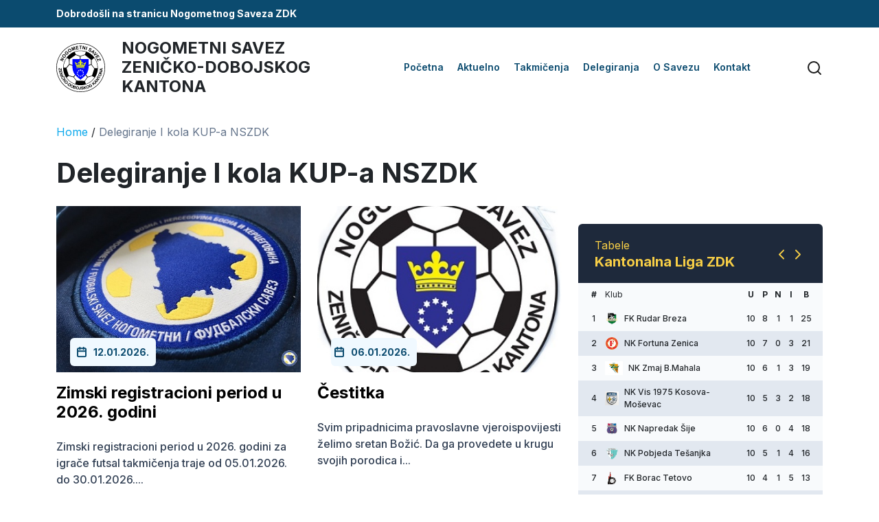

--- FILE ---
content_type: text/html; charset=UTF-8
request_url: https://nszdk.com/tag/delegiranje-i-kola-kup-a-nszdk/
body_size: 21556
content:
<!doctype html>
<html lang="bs-BA">

<head>
  <meta charset="UTF-8">
  <meta name="viewport" content="width=device-width, initial-scale=1">
  <link rel="profile" href="https://gmpg.org/xfn/11">

  <meta name='robots' content='index, follow, max-image-preview:large, max-snippet:-1, max-video-preview:-1' />

	<!-- This site is optimized with the Yoast SEO plugin v24.8.1 - https://yoast.com/wordpress/plugins/seo/ -->
	<title>Delegiranje I kola KUP-a NSZDK Archives - Nogometni Savez Zeničko-dobojskog Kantona</title>
	<link rel="canonical" href="https://nszdk.com/tag/delegiranje-i-kola-kup-a-nszdk/" />
	<script type="application/ld+json" class="yoast-schema-graph">{"@context":"https://schema.org","@graph":[{"@type":"CollectionPage","@id":"https://nszdk.com/tag/delegiranje-i-kola-kup-a-nszdk/","url":"https://nszdk.com/tag/delegiranje-i-kola-kup-a-nszdk/","name":"Delegiranje I kola KUP-a NSZDK Archives - Nogometni Savez Zeničko-dobojskog Kantona","isPartOf":{"@id":"https://nszdk.com/#website"},"breadcrumb":{"@id":"https://nszdk.com/tag/delegiranje-i-kola-kup-a-nszdk/#breadcrumb"},"inLanguage":"bs-BA"},{"@type":"BreadcrumbList","@id":"https://nszdk.com/tag/delegiranje-i-kola-kup-a-nszdk/#breadcrumb","itemListElement":[{"@type":"ListItem","position":1,"name":"Home","item":"https://nszdk.com/"},{"@type":"ListItem","position":2,"name":"Delegiranje I kola KUP-a NSZDK"}]},{"@type":"WebSite","@id":"https://nszdk.com/#website","url":"https://nszdk.com/","name":"Nogometni Savez Zeničko-dobojskog Kantona","description":"Nogometni Savez Zeničko-dobojskog Kantona","potentialAction":[{"@type":"SearchAction","target":{"@type":"EntryPoint","urlTemplate":"https://nszdk.com/?s={search_term_string}"},"query-input":{"@type":"PropertyValueSpecification","valueRequired":true,"valueName":"search_term_string"}}],"inLanguage":"bs-BA"}]}</script>
	<!-- / Yoast SEO plugin. -->


<link rel='dns-prefetch' href='//cdnjs.cloudflare.com' />
<link rel='dns-prefetch' href='//cdn.jsdelivr.net' />
<link rel='dns-prefetch' href='//fonts.googleapis.com' />
<link rel="alternate" type="application/rss+xml" title="Nogometni Savez Zeničko-dobojskog Kantona &raquo; novosti" href="https://nszdk.com/feed/" />
<link rel="alternate" type="application/rss+xml" title="Nogometni Savez Zeničko-dobojskog Kantona &raquo;  novosti o komentarima" href="https://nszdk.com/comments/feed/" />
<link rel="alternate" type="application/rss+xml" title="Nogometni Savez Zeničko-dobojskog Kantona &raquo; Delegiranje I kola KUP-a NSZDK  novosti o oznaci" href="https://nszdk.com/tag/delegiranje-i-kola-kup-a-nszdk/feed/" />
<style id='wp-img-auto-sizes-contain-inline-css'>
img:is([sizes=auto i],[sizes^="auto," i]){contain-intrinsic-size:3000px 1500px}
/*# sourceURL=wp-img-auto-sizes-contain-inline-css */
</style>
<style id='wp-emoji-styles-inline-css'>

	img.wp-smiley, img.emoji {
		display: inline !important;
		border: none !important;
		box-shadow: none !important;
		height: 1em !important;
		width: 1em !important;
		margin: 0 0.07em !important;
		vertical-align: -0.1em !important;
		background: none !important;
		padding: 0 !important;
	}
/*# sourceURL=wp-emoji-styles-inline-css */
</style>
<style id='wp-block-library-inline-css'>
:root{--wp-block-synced-color:#7a00df;--wp-block-synced-color--rgb:122,0,223;--wp-bound-block-color:var(--wp-block-synced-color);--wp-editor-canvas-background:#ddd;--wp-admin-theme-color:#007cba;--wp-admin-theme-color--rgb:0,124,186;--wp-admin-theme-color-darker-10:#006ba1;--wp-admin-theme-color-darker-10--rgb:0,107,160.5;--wp-admin-theme-color-darker-20:#005a87;--wp-admin-theme-color-darker-20--rgb:0,90,135;--wp-admin-border-width-focus:2px}@media (min-resolution:192dpi){:root{--wp-admin-border-width-focus:1.5px}}.wp-element-button{cursor:pointer}:root .has-very-light-gray-background-color{background-color:#eee}:root .has-very-dark-gray-background-color{background-color:#313131}:root .has-very-light-gray-color{color:#eee}:root .has-very-dark-gray-color{color:#313131}:root .has-vivid-green-cyan-to-vivid-cyan-blue-gradient-background{background:linear-gradient(135deg,#00d084,#0693e3)}:root .has-purple-crush-gradient-background{background:linear-gradient(135deg,#34e2e4,#4721fb 50%,#ab1dfe)}:root .has-hazy-dawn-gradient-background{background:linear-gradient(135deg,#faaca8,#dad0ec)}:root .has-subdued-olive-gradient-background{background:linear-gradient(135deg,#fafae1,#67a671)}:root .has-atomic-cream-gradient-background{background:linear-gradient(135deg,#fdd79a,#004a59)}:root .has-nightshade-gradient-background{background:linear-gradient(135deg,#330968,#31cdcf)}:root .has-midnight-gradient-background{background:linear-gradient(135deg,#020381,#2874fc)}:root{--wp--preset--font-size--normal:16px;--wp--preset--font-size--huge:42px}.has-regular-font-size{font-size:1em}.has-larger-font-size{font-size:2.625em}.has-normal-font-size{font-size:var(--wp--preset--font-size--normal)}.has-huge-font-size{font-size:var(--wp--preset--font-size--huge)}.has-text-align-center{text-align:center}.has-text-align-left{text-align:left}.has-text-align-right{text-align:right}.has-fit-text{white-space:nowrap!important}#end-resizable-editor-section{display:none}.aligncenter{clear:both}.items-justified-left{justify-content:flex-start}.items-justified-center{justify-content:center}.items-justified-right{justify-content:flex-end}.items-justified-space-between{justify-content:space-between}.screen-reader-text{border:0;clip-path:inset(50%);height:1px;margin:-1px;overflow:hidden;padding:0;position:absolute;width:1px;word-wrap:normal!important}.screen-reader-text:focus{background-color:#ddd;clip-path:none;color:#444;display:block;font-size:1em;height:auto;left:5px;line-height:normal;padding:15px 23px 14px;text-decoration:none;top:5px;width:auto;z-index:100000}html :where(.has-border-color){border-style:solid}html :where([style*=border-top-color]){border-top-style:solid}html :where([style*=border-right-color]){border-right-style:solid}html :where([style*=border-bottom-color]){border-bottom-style:solid}html :where([style*=border-left-color]){border-left-style:solid}html :where([style*=border-width]){border-style:solid}html :where([style*=border-top-width]){border-top-style:solid}html :where([style*=border-right-width]){border-right-style:solid}html :where([style*=border-bottom-width]){border-bottom-style:solid}html :where([style*=border-left-width]){border-left-style:solid}html :where(img[class*=wp-image-]){height:auto;max-width:100%}:where(figure){margin:0 0 1em}html :where(.is-position-sticky){--wp-admin--admin-bar--position-offset:var(--wp-admin--admin-bar--height,0px)}@media screen and (max-width:600px){html :where(.is-position-sticky){--wp-admin--admin-bar--position-offset:0px}}
/*wp_block_styles_on_demand_placeholder:6973505501bf6*/
/*# sourceURL=wp-block-library-inline-css */
</style>
<style id='classic-theme-styles-inline-css'>
/*! This file is auto-generated */
.wp-block-button__link{color:#fff;background-color:#32373c;border-radius:9999px;box-shadow:none;text-decoration:none;padding:calc(.667em + 2px) calc(1.333em + 2px);font-size:1.125em}.wp-block-file__button{background:#32373c;color:#fff;text-decoration:none}
/*# sourceURL=/wp-includes/css/classic-themes.min.css */
</style>
<link rel='stylesheet' id='contact-form-7-css' href='https://nszdk.com/wp-content/plugins/contact-form-7/includes/css/styles.css?ver=6.0.5' media='all' />
<link rel='stylesheet' id='responsive-lightbox-swipebox-css' href='https://nszdk.com/wp-content/plugins/responsive-lightbox/assets/swipebox/swipebox.min.css?ver=2.5.0' media='all' />
<link rel='stylesheet' id='dashicons-css' href='https://nszdk.com/wp-includes/css/dashicons.min.css?ver=6.9' media='all' />
<link rel='stylesheet' id='sportspress-general-css' href='//nszdk.com/wp-content/plugins/sportspress/assets/css/sportspress.css?ver=2.7.24' media='all' />
<link rel='stylesheet' id='sportspress-icons-css' href='//nszdk.com/wp-content/plugins/sportspress/assets/css/icons.css?ver=2.7' media='all' />
<link rel='stylesheet' id='sportspress-roboto-css' href='//fonts.googleapis.com/css?family=Roboto%3A400%2C500&#038;subset=cyrillic%2Ccyrillic-ext%2Cgreek%2Cgreek-ext%2Clatin-ext%2Cvietnamese&#038;ver=2.7' media='all' />
<link rel='stylesheet' id='sportspress-style-css' href='//nszdk.com/wp-content/plugins/sportspress/assets/css/sportspress-style.css?ver=2.7' media='all' />
<link rel='stylesheet' id='sportspress-style-ltr-css' href='//nszdk.com/wp-content/plugins/sportspress/assets/css/sportspress-style-ltr.css?ver=2.7' media='all' />
<link rel='stylesheet' id='megamenu-css' href='https://nszdk.com/wp-content/uploads/maxmegamenu/style.css?ver=ebe7df' media='all' />
<link rel='stylesheet' id='nszdk-style-css' href='https://nszdk.com/wp-content/themes/nszdk/style.css?ver=978630072' media='all' />
<link rel='stylesheet' id='nszdk-bootstrap-css' href='https://cdn.jsdelivr.net/npm/bootstrap@5.3.0-alpha3/dist/css/bootstrap.min.css?ver=49762325' media='all' />
<link rel='stylesheet' id='nszdk-google-font-css' href='https://fonts.googleapis.com/css2?family=Inter%3Awght%40100%3B200%3B300%3B400%3B500%3B600%3B700%3B800%3B900&#038;display=swap&#038;ver=1752716268' media='all' />
<link rel='stylesheet' id='slick-slider-css-css' href='https://cdnjs.cloudflare.com/ajax/libs/slick-carousel/1.9.0/slick.min.css?ver=1.9.0' media='all' />
<style type="text/css"></style><script src="https://nszdk.com/wp-includes/js/jquery/jquery.min.js?ver=3.7.1" id="jquery-core-js"></script>
<script src="https://nszdk.com/wp-includes/js/jquery/jquery-migrate.min.js?ver=3.4.1" id="jquery-migrate-js"></script>
<script src="https://nszdk.com/wp-content/plugins/responsive-lightbox/assets/swipebox/jquery.swipebox.min.js?ver=2.5.0" id="responsive-lightbox-swipebox-js"></script>
<script src="https://nszdk.com/wp-includes/js/underscore.min.js?ver=1.13.7" id="underscore-js"></script>
<script src="https://nszdk.com/wp-content/plugins/responsive-lightbox/assets/infinitescroll/infinite-scroll.pkgd.min.js?ver=6.9" id="responsive-lightbox-infinite-scroll-js"></script>
<script id="responsive-lightbox-js-before">
var rlArgs = {"script":"swipebox","selector":"lightbox","customEvents":"","activeGalleries":true,"animation":true,"hideCloseButtonOnMobile":false,"removeBarsOnMobile":false,"hideBars":false,"hideBarsDelay":5000,"videoMaxWidth":1080,"useSVG":true,"loopAtEnd":false,"woocommerce_gallery":false,"ajaxurl":"https:\/\/nszdk.com\/wp-admin\/admin-ajax.php","nonce":"5bfe7728ad","preview":false,"postId":181,"scriptExtension":false};

//# sourceURL=responsive-lightbox-js-before
</script>
<script src="https://nszdk.com/wp-content/plugins/responsive-lightbox/js/front.js?ver=2.5.0" id="responsive-lightbox-js"></script>
<script src="https://nszdk.com/wp-content/themes/nszdk/js/index.js?ver=1044069906" id="main-js-js"></script>
<script src="https://nszdk.com/wp-content/plugins/responsive-menu-pro/public/js/noscroll.js" id="responsive-menu-pro-noscroll-js"></script>
<link rel="https://api.w.org/" href="https://nszdk.com/wp-json/" /><link rel="alternate" title="JSON" type="application/json" href="https://nszdk.com/wp-json/wp/v2/tags/80" /><link rel="EditURI" type="application/rsd+xml" title="RSD" href="https://nszdk.com/xmlrpc.php?rsd" />
<meta name="generator" content="WordPress 6.9" />
<meta name="generator" content="SportsPress 2.7.24" />
<link rel="icon" href="https://nszdk.com/wp-content/uploads/2023/04/nszdk.svg" sizes="32x32" />
<link rel="icon" href="https://nszdk.com/wp-content/uploads/2023/04/nszdk.svg" sizes="192x192" />
<link rel="apple-touch-icon" href="https://nszdk.com/wp-content/uploads/2023/04/nszdk.svg" />
<meta name="msapplication-TileImage" content="https://nszdk.com/wp-content/uploads/2023/04/nszdk.svg" />
<style>button#responsive-menu-pro-button,
#responsive-menu-pro-container {
    display: none;
    -webkit-text-size-adjust: 100%;
}

#responsive-menu-pro-container {
    z-index: 99998;
}

@media screen and (max-width:1023px) {

    #responsive-menu-pro-container {
        display: block;
        position: fixed;
        top: 0;
        bottom: 0;        padding-bottom: 5px;
        margin-bottom: -5px;
        outline: 1px solid transparent;
        overflow-y: auto;
        overflow-x: hidden;
    }

    #responsive-menu-pro-container .responsive-menu-pro-search-box {
        width: 100%;
        padding: 0 2%;
        border-radius: 2px;
        height: 50px;
        -webkit-appearance: none;
    }

    #responsive-menu-pro-container.push-left,
    #responsive-menu-pro-container.slide-left {
        transform: translateX(-100%);
        -ms-transform: translateX(-100%);
        -webkit-transform: translateX(-100%);
        -moz-transform: translateX(-100%);
    }

    .responsive-menu-pro-open #responsive-menu-pro-container.push-left,
    .responsive-menu-pro-open #responsive-menu-pro-container.slide-left {
        transform: translateX(0);
        -ms-transform: translateX(0);
        -webkit-transform: translateX(0);
        -moz-transform: translateX(0);
    }

    #responsive-menu-pro-container.push-top,
    #responsive-menu-pro-container.slide-top {
        transform: translateY(-100%);
        -ms-transform: translateY(-100%);
        -webkit-transform: translateY(-100%);
        -moz-transform: translateY(-100%);
    }

    .responsive-menu-pro-open #responsive-menu-pro-container.push-top,
    .responsive-menu-pro-open #responsive-menu-pro-container.slide-top {
        transform: translateY(0);
        -ms-transform: translateY(0);
        -webkit-transform: translateY(0);
        -moz-transform: translateY(0);
    }

    #responsive-menu-pro-container.push-right,
    #responsive-menu-pro-container.slide-right {
        transform: translateX(100%);
        -ms-transform: translateX(100%);
        -webkit-transform: translateX(100%);
        -moz-transform: translateX(100%);
    }

    .responsive-menu-pro-open #responsive-menu-pro-container.push-right,
    .responsive-menu-pro-open #responsive-menu-pro-container.slide-right {
        transform: translateX(0);
        -ms-transform: translateX(0);
        -webkit-transform: translateX(0);
        -moz-transform: translateX(0);
    }

    #responsive-menu-pro-container.push-bottom,
    #responsive-menu-pro-container.slide-bottom {
        transform: translateY(100%);
        -ms-transform: translateY(100%);
        -webkit-transform: translateY(100%);
        -moz-transform: translateY(100%);
    }

    .responsive-menu-pro-open #responsive-menu-pro-container.push-bottom,
    .responsive-menu-pro-open #responsive-menu-pro-container.slide-bottom {
        transform: translateY(0);
        -ms-transform: translateY(0);
        -webkit-transform: translateY(0);
        -moz-transform: translateY(0);
    }

    #responsive-menu-pro-container,
    #responsive-menu-pro-container:before,
    #responsive-menu-pro-container:after,
    #responsive-menu-pro-container *,
    #responsive-menu-pro-container *:before,
    #responsive-menu-pro-container *:after {
        box-sizing: border-box;
        margin: 0;
        padding: 0;
    }

    #responsive-menu-pro-container #responsive-menu-pro-search-box,
    #responsive-menu-pro-container #responsive-menu-pro-additional-content,
    #responsive-menu-pro-container #responsive-menu-pro-title {
        padding: 25px 5%;
    }

    #responsive-menu-pro-container #responsive-menu-pro,
    #responsive-menu-pro-container #responsive-menu-pro ul {
        width: 100%;
   }

    #responsive-menu-pro-container #responsive-menu-pro ul.responsive-menu-pro-submenu {
        display: none;
    }

    #responsive-menu-pro-container #responsive-menu-pro ul.responsive-menu-pro-submenu.responsive-menu-pro-submenu-open {
     display: block;
    }        #responsive-menu-pro-container #responsive-menu-pro ul.responsive-menu-pro-submenu-depth-1 a.responsive-menu-pro-item-link {
            padding-left:10%;
        }

        #responsive-menu-pro-container #responsive-menu-pro ul.responsive-menu-pro-submenu-depth-2 a.responsive-menu-pro-item-link {
            padding-left:15%;
        }

        #responsive-menu-pro-container #responsive-menu-pro ul.responsive-menu-pro-submenu-depth-3 a.responsive-menu-pro-item-link {
            padding-left:20%;
        }

        #responsive-menu-pro-container #responsive-menu-pro ul.responsive-menu-pro-submenu-depth-4 a.responsive-menu-pro-item-link {
            padding-left:25%;
        }

        #responsive-menu-pro-container #responsive-menu-pro ul.responsive-menu-pro-submenu-depth-5 a.responsive-menu-pro-item-link {
            padding-left:30%;
        }
    #responsive-menu-pro-container li.responsive-menu-pro-item {
        width: 100%;
        list-style: none;
    }

    #responsive-menu-pro-container li.responsive-menu-pro-item a {
        width: 100%;
        display: block;
        text-decoration: none;
        position: relative;
    }

    #responsive-menu-pro-container #responsive-menu-pro li.responsive-menu-pro-item a {            padding: 0 5%;    }

    #responsive-menu-pro-container .responsive-menu-pro-submenu li.responsive-menu-pro-item a {            padding: 0 5%;    }


    #responsive-menu-pro-container li.responsive-menu-pro-item a .glyphicon,
    #responsive-menu-pro-container li.responsive-menu-pro-item a .fab,
    #responsive-menu-pro-container li.responsive-menu-pro-item a .fas {
        margin-right: 15px;
    }

    #responsive-menu-pro-container li.responsive-menu-pro-item a .responsive-menu-pro-subarrow {
        position: absolute;
        top: 0;
        bottom: 0;
        text-align: center;
        overflow: hidden;
    }

    #responsive-menu-pro-container li.responsive-menu-pro-item a .responsive-menu-pro-subarrow .glyphicon,
    #responsive-menu-pro-container li.responsive-menu-pro-item a .responsive-menu-pro-subarrow .fab,
    #responsive-menu-pro-container li.responsive-menu-pro-item a .responsive-menu-pro-subarrow .fas {
        margin-right: 0;
    }

    button#responsive-menu-pro-button .responsive-menu-pro-button-icon-inactive {
        display: none;
    }

    button#responsive-menu-pro-button {
        z-index: 99999;
        display: none;
        overflow: hidden;
        outline: none;
    }

    button#responsive-menu-pro-button img {
        max-width: 100%;
    }

    .responsive-menu-pro-label {
        display: inline-block;
        font-weight: 600;
        margin: 0 5px;
        vertical-align: middle;
        pointer-events: none;
    }

    .responsive-menu-pro-accessible {
        display: inline-block;
    }

    .responsive-menu-pro-accessible .responsive-menu-pro-box {
        display: inline-block;
        vertical-align: middle;
    }

    .responsive-menu-pro-label.responsive-menu-pro-label-top,
    .responsive-menu-pro-label.responsive-menu-pro-label-bottom {
        display: block;
        margin: 0 auto;
    }

    button#responsive-menu-pro-button {
        padding: 0 0;
        display: inline-block;
        cursor: pointer;
        transition-property: opacity, filter;
        transition-duration: 0.15s;
        transition-timing-function: linear;
        font: inherit;
        color: inherit;
        text-transform: none;
        background-color: transparent;
        border: 0;
        margin: 0;
    }

    .responsive-menu-pro-box {
        width:30px;
        height:19px;
        display: inline-block;
        position: relative;
    }

    .responsive-menu-pro-inner {
        display: block;
        top: 50%;
        margin-top:-1.5px;
    }

    .responsive-menu-pro-inner,
    .responsive-menu-pro-inner::before,
    .responsive-menu-pro-inner::after {
        width:30px;
        height:3px;
        background-color:rgba(11, 168, 236, 1);
        border-radius: 4px;
        position: absolute;
        transition-property: transform;
        transition-duration: 0.15s;
        transition-timing-function: ease;
    }

    .responsive-menu-pro-open .responsive-menu-pro-inner,
    .responsive-menu-pro-open .responsive-menu-pro-inner::before,
    .responsive-menu-pro-open .responsive-menu-pro-inner::after {
        background-color:rgba(11, 168, 236, 1);
    }

    button#responsive-menu-pro-button:hover .responsive-menu-pro-inner,
    button#responsive-menu-pro-button:hover .responsive-menu-pro-inner::before,
    button#responsive-menu-pro-button:hover .responsive-menu-pro-inner::after,
    button#responsive-menu-pro-button:hover .responsive-menu-pro-open .responsive-menu-pro-inner,
    button#responsive-menu-pro-button:hover .responsive-menu-pro-open .responsive-menu-pro-inner::before,
    button#responsive-menu-pro-button:hover .responsive-menu-pro-open .responsive-menu-pro-inner::after,
    button#responsive-menu-pro-button:focus .responsive-menu-pro-inner,
    button#responsive-menu-pro-button:focus .responsive-menu-pro-inner::before,
    button#responsive-menu-pro-button:focus .responsive-menu-pro-inner::after,
    button#responsive-menu-pro-button:focus .responsive-menu-pro-open .responsive-menu-pro-inner,
    button#responsive-menu-pro-button:focus .responsive-menu-pro-open .responsive-menu-pro-inner::before,
    button#responsive-menu-pro-button:focus .responsive-menu-pro-open .responsive-menu-pro-inner::after {
        background-color:rgba(11, 168, 236, 1);
    }

    .responsive-menu-pro-inner::before,
    .responsive-menu-pro-inner::after {
        content: "";
        display: block;
    }

    .responsive-menu-pro-inner::before {
        top:-8px;
    }

    .responsive-menu-pro-inner::after {
        bottom:-8px;
    }.responsive-menu-pro-boring .responsive-menu-pro-inner,
.responsive-menu-pro-boring .responsive-menu-pro-inner::before,
.responsive-menu-pro-boring .responsive-menu-pro-inner::after {
    transition-property: none;
}

.responsive-menu-pro-boring.is-active .responsive-menu-pro-inner {
    transform: rotate(45deg);
}

.responsive-menu-pro-boring.is-active .responsive-menu-pro-inner::before {
    top: 0;
    opacity: 0;
}

.responsive-menu-pro-boring.is-active .responsive-menu-pro-inner::after {
    bottom: 0;
    transform: rotate(-90deg);
}
    button#responsive-menu-pro-button {
        width:45px;
        height:45px;
        position:relative;
        top:0px;right:15px;
        display: inline-block;
        transition: transform 0.5s, background-color 0.5s;    }
    button#responsive-menu-pro-button .responsive-menu-pro-box {
        color:rgba(11, 168, 236, 1);
        pointer-events: none;
    }

    .responsive-menu-pro-open button#responsive-menu-pro-button .responsive-menu-pro-box {
        color:rgba(11, 168, 236, 1);
    }

    .responsive-menu-pro-label {
        color:#ffffff;
        font-size:14px;
        line-height:13px;        pointer-events: none;
    }

    .responsive-menu-pro-label .responsive-menu-pro-button-text-open {
        display: none;
    }        html.responsive-menu-pro-open {
            cursor: pointer;
        }

        html.responsive-menu-pro-open #responsive-menu-pro-container {
            cursor: initial;
        }
    .responsive-menu-pro-fade-top #responsive-menu-pro-container,
    .responsive-menu-pro-fade-left #responsive-menu-pro-container,
    .responsive-menu-pro-fade-right #responsive-menu-pro-container,
    .responsive-menu-pro-fade-bottom #responsive-menu-pro-container {
        display: none;
    }
    #responsive-menu-pro-container {
        width:75%;right: 0;            background:rgba(30, 41, 59, 1);        transition: transform 0.5s;
        text-align:left;            max-width:300px;            min-width:200px;    }

    #responsive-menu-pro-container #responsive-menu-pro-wrapper {
        background:rgba(30, 41, 59, 1);
    }

    #responsive-menu-pro-container #responsive-menu-pro-additional-content {
        color:#ffffff;
    }

    #responsive-menu-pro-container .responsive-menu-pro-search-box {
        background:#ffffff;
        border: 2px solid #dadada;
        color:#333333;
    }

    #responsive-menu-pro-container .responsive-menu-pro-search-box:-ms-input-placeholder {
        color:#c7c7cd;
    }

    #responsive-menu-pro-container .responsive-menu-pro-search-box::-webkit-input-placeholder {
        color:#c7c7cd;
    }

    #responsive-menu-pro-container .responsive-menu-pro-search-box:-moz-placeholder {
        color:#c7c7cd;
        opacity: 1;
    }

    #responsive-menu-pro-container .responsive-menu-pro-search-box::-moz-placeholder {
        color:#c7c7cd;
        opacity: 1;
    }

    #responsive-menu-pro-container .responsive-menu-pro-item-link,
    #responsive-menu-pro-container #responsive-menu-pro-title,
    #responsive-menu-pro-container .responsive-menu-pro-subarrow {
        transition: background-color 0.5s,
                    border-color 0.5s,
                    color 0.5s;
    }

    #responsive-menu-pro-container #responsive-menu-pro-title {
        background-color:#212121;
        color:#ffffff;
        font-size:13px;
        text-align:left;
    }

    #responsive-menu-pro-container #responsive-menu-pro-title a {
        color:#ffffff;
        font-size:13px;
        text-decoration: none;
    }

    #responsive-menu-pro-container #responsive-menu-pro-title a:hover {
        color:#ffffff;
    }

    #responsive-menu-pro-container #responsive-menu-pro-title:hover {
        background-color:#212121;
        color:#ffffff;
    }

    #responsive-menu-pro-container #responsive-menu-pro-title:hover a {
        color:#ffffff;
    }

    #responsive-menu-pro-container #responsive-menu-pro-title #responsive-menu-pro-title-image {
        display: inline-block;
        vertical-align: middle;
        max-width: 100%;
        margin-bottom: 15px;
    }

    #responsive-menu-pro-container #responsive-menu-pro-title #responsive-menu-pro-title-image img {        max-width: 100%;
    }

    #responsive-menu-pro-container #responsive-menu-pro > li.responsive-menu-pro-item:first-child > a {
        border-top:0px solid rgba(33, 33, 33, 0);
    }

    #responsive-menu-pro-container #responsive-menu-pro li.responsive-menu-pro-item .responsive-menu-pro-item-link {
        font-size:16px;
    }

    #responsive-menu-pro-container #responsive-menu-pro li.responsive-menu-pro-item a {
        line-height:40px;
        border-bottom:0px solid rgba(33, 33, 33, 0);
        color:rgba(255, 255, 255, 1);
        background-color:rgba(33, 33, 33, 0);            height:40px;    }

    #responsive-menu-pro-container #responsive-menu-pro li.responsive-menu-pro-item a:hover,
    #responsive-menu-pro-container #responsive-menu-pro li.responsive-menu-pro-item a:focus {
        color:#ffffff;
        background-color:rgba(33, 33, 33, 0);
        border-color:rgba(33, 33, 33, 0);
    }

    #responsive-menu-pro-container #responsive-menu-pro li.responsive-menu-pro-item a:hover .responsive-menu-pro-subarrow,
    #responsive-menu-pro-container #responsive-menu-pro li.responsive-menu-pro-item a:focus .responsive-menu-pro-subarrow  {
        color:#ffffff;
        border-color:#3f3f3f;
        background-color:#3f3f3f;
    }

    #responsive-menu-pro-container #responsive-menu-pro li.responsive-menu-pro-item a:hover .responsive-menu-pro-subarrow.responsive-menu-pro-subarrow-active,
    #responsive-menu-pro-container #responsive-menu-pro li.responsive-menu-pro-item a:focus .responsive-menu-pro-subarrow.responsive-menu-pro-subarrow-active {
        color:#ffffff;
        border-color:#3f3f3f;
        background-color:#3f3f3f;
    }

    #responsive-menu-pro-container #responsive-menu-pro li.responsive-menu-pro-item a .responsive-menu-pro-subarrow {right: 0;
        height:39px;
        line-height:39px;
        width:40px;
        color:#ffffff;        border-left:0px solid #212121;        background-color:#212121;
    }

    #responsive-menu-pro-container #responsive-menu-pro li.responsive-menu-pro-item a .responsive-menu-pro-subarrow.responsive-menu-pro-subarrow-active {
        color:#ffffff;
        border-color:#212121;
        background-color:#212121;
    }

    #responsive-menu-pro-container #responsive-menu-pro li.responsive-menu-pro-item a .responsive-menu-pro-subarrow.responsive-menu-pro-subarrow-active:hover,
    #responsive-menu-pro-container #responsive-menu-pro li.responsive-menu-pro-item a .responsive-menu-pro-subarrow.responsive-menu-pro-subarrow-active:focus  {
        color:#ffffff;
        border-color:#3f3f3f;
        background-color:#3f3f3f;
    }

    #responsive-menu-pro-container #responsive-menu-pro li.responsive-menu-pro-item a .responsive-menu-pro-subarrow:hover,
    #responsive-menu-pro-container #responsive-menu-pro li.responsive-menu-pro-item a .responsive-menu-pro-subarrow:focus {
        color:#ffffff;
        border-color:#3f3f3f;
        background-color:#3f3f3f;
    }

    #responsive-menu-pro-container #responsive-menu-pro li.responsive-menu-pro-item.responsive-menu-pro-current-item > .responsive-menu-pro-item-link {
        background-color:rgba(33, 33, 33, 0);
        color:#ffffff;
        border-color:rgba(33, 33, 33, 0);
    }

    #responsive-menu-pro-container #responsive-menu-pro li.responsive-menu-pro-item.responsive-menu-pro-current-item > .responsive-menu-pro-item-link:hover {
        background-color:rgba(33, 33, 33, 0);
        color:#ffffff;
        border-color:rgba(33, 33, 33, 0);
    }        #responsive-menu-pro-container #responsive-menu-pro ul.responsive-menu-pro-submenu li.responsive-menu-pro-item .responsive-menu-pro-item-link {            font-size:13px;
            text-align:left;
        }

        #responsive-menu-pro-container #responsive-menu-pro ul.responsive-menu-pro-submenu li.responsive-menu-pro-item a {                height:40px;            line-height:40px;
            border-bottom:0px solid rgba(33, 33, 33, 0);
            color:#ffffff;
            background-color:rgba(30, 41, 59, 1);
        }

        #responsive-menu-pro-container #responsive-menu-pro ul.responsive-menu-pro-submenu li.responsive-menu-pro-item a:hover,
        #responsive-menu-pro-container #responsive-menu-pro ul.responsive-menu-pro-submenu li.responsive-menu-pro-item a:focus {
            color:#ffffff;
            background-color:rgba(30, 41, 59, 1);
            border-color:rgba(33, 33, 33, 0);
        }

        #responsive-menu-pro-container #responsive-menu-pro ul.responsive-menu-pro-submenu li.responsive-menu-pro-item a:hover .responsive-menu-pro-subarrow {
            color:rgba(11, 168, 236, 1);
            border-color:rgba(0, 0, 0, 0);
            background-color:rgba(64, 64, 64, 0);
        }

        #responsive-menu-pro-container #responsive-menu-pro ul.responsive-menu-pro-submenu li.responsive-menu-pro-item a:hover .responsive-menu-pro-subarrow.responsive-menu-pro-subarrow-active {
            color:#ffffff;
            border-color:rgba(255, 255, 255, 0);
            background-color:rgba(64, 64, 64, 0);
        }

        #responsive-menu-pro-container #responsive-menu-pro ul.responsive-menu-pro-submenu li.responsive-menu-pro-item a .responsive-menu-pro-subarrow {                left:unset;
                right:0;           
            height:20px;
            line-height:20px;
            width:20px;
            color:rgba(255, 255, 255, 1);                border-left:0px solid rgba(255, 255, 255, 0);
                border-right:unset;
            
            background-color:rgba(33, 33, 33, 0);
        }

        #responsive-menu-pro-container #responsive-menu-pro ul.responsive-menu-pro-submenu li.responsive-menu-pro-item a .responsive-menu-pro-subarrow.responsive-menu-pro-subarrow-active {
            color:rgba(11, 168, 236, 1);
            border-color:rgba(0, 0, 0, 0);
            background-color:rgba(33, 33, 33, 0);
        }

        #responsive-menu-pro-container #responsive-menu-pro ul.responsive-menu-pro-submenu li.responsive-menu-pro-item a .responsive-menu-pro-subarrow.responsive-menu-pro-subarrow-active:hover {
            color:#ffffff;
            border-color:rgba(255, 255, 255, 0);
            background-color:rgba(64, 64, 64, 0);
        }

        #responsive-menu-pro-container #responsive-menu-pro ul.responsive-menu-pro-submenu li.responsive-menu-pro-item a .responsive-menu-pro-subarrow:hover {
            color:rgba(11, 168, 236, 1);
            border-color:rgba(0, 0, 0, 0);
            background-color:rgba(64, 64, 64, 0);
        }

        #responsive-menu-pro-container #responsive-menu-pro ul.responsive-menu-pro-submenu li.responsive-menu-pro-item.responsive-menu-pro-current-item > .responsive-menu-pro-item-link {
            background-color:rgba(30, 41, 59, 1);
            color:#ffffff;
            border-color:rgba(33, 33, 33, 0);
        }

        #responsive-menu-pro-container #responsive-menu-pro ul.responsive-menu-pro-submenu li.responsive-menu-pro-item.responsive-menu-pro-current-item > .responsive-menu-pro-item-link:hover {
            background-color:rgba(30, 41, 59, 1);
            color:#ffffff;
            border-color:rgba(64, 64, 64, 0);
        }
}
</style><script>jQuery(document).ready(function($) {

    var ResponsiveMenuPro = {
        trigger: '#responsive-menu-pro-button',
        animationSpeed:500,
        breakpoint:1023,        isOpen: false,
        activeClass: 'is-active',
        container: '#responsive-menu-pro-container',
        openClass: 'responsive-menu-pro-open',
        activeArrow: '▲',
        inactiveArrow: '▼',
        wrapper: '#responsive-menu-pro-wrapper',
        linkElement: '.responsive-menu-pro-item-link',
        subMenuTransitionTime:200,
        originalHeight: '',
        openMenu: function() {
            $(this.trigger).addClass(this.activeClass);
            $('html').addClass(this.openClass);
            $('.responsive-menu-pro-button-icon-active').hide();
            $('.responsive-menu-pro-button-icon-inactive').show();                this.setWrapperTranslate();
            this.isOpen = true;
        },
        closeMenu: function() {
            $(this.trigger).removeClass(this.activeClass);
            $('html').removeClass(this.openClass);
            $('.responsive-menu-pro-button-icon-inactive').hide();
            $('.responsive-menu-pro-button-icon-active').show();                this.clearWrapperTranslate();
            $("#responsive-menu-pro > li").removeAttr('style');
            this.isOpen = false;
        },        triggerMenu: function() {
            this.isOpen ? this.closeMenu() : this.openMenu();
        },
        triggerSubArrow: function(subarrow) {
            var sub_menu = $(subarrow).parent().siblings('.responsive-menu-pro-submenu');
            var self = this;
                if(sub_menu.hasClass('responsive-menu-pro-submenu-open')) {
                    sub_menu.slideUp(self.subMenuTransitionTime, 'linear',function() {
                        $(this).css('display', '');
                    }).removeClass('responsive-menu-pro-submenu-open');
                    $(subarrow).html(this.inactiveArrow);
                    $(subarrow).removeClass('responsive-menu-pro-subarrow-active');
                } else {
                    sub_menu.slideDown(self.subMenuTransitionTime, 'linear').addClass('responsive-menu-pro-submenu-open');
                    $(subarrow).html(this.activeArrow);
                    $(subarrow).addClass('responsive-menu-pro-subarrow-active');
                }
        },
        menuHeight: function() {
            return $(this.container).height();
        },
        menuWidth: function() {
            return $(this.container).width();
        },
        wrapperHeight: function() {
            return $(this.wrapper).height();
        },            setWrapperTranslate: function() {
                switch('right') {
                    case 'left':
                        translate = 'translateX(' + this.menuWidth() + 'px)'; break;
                    case 'right':
                        translate = 'translateX(-' + this.menuWidth() + 'px)'; break;
                    case 'top':
                        translate = 'translateY(' + this.wrapperHeight() + 'px)'; break;
                    case 'bottom':
                        translate = 'translateY(-' + this.menuHeight() + 'px)'; break;
                }            },
            clearWrapperTranslate: function() {
                var self = this;            },
        init: function() {

            var self = this;
            $(this.trigger).on('click', function(e){
                e.stopPropagation();
                self.triggerMenu();
            });

            $(this.trigger).on( 'mouseup', function(){
                $(self.trigger).trigger('blur');
            });

            $('.responsive-menu-pro-subarrow').on('click', function(e) {
                e.preventDefault();
                e.stopPropagation();
                self.triggerSubArrow(this);
            });

            $(window).on( 'resize', function() {
                if($(window).width() >= self.breakpoint) {
                    if(self.isOpen){
                        self.closeMenu();
                    }
                    $('#responsive-menu-pro, .responsive-menu-pro-submenu').removeAttr('style');
                } else {                        if($('.responsive-menu-pro-open').length > 0){
                            self.setWrapperTranslate();
                        }                }
            });                $(this.linkElement).on('click', function(e) {
                    if($(window).width() < self.breakpoint) {

                        e.preventDefault();
                        old_href = $(this).attr('href');
                        old_target = typeof $(this).attr('target') == 'undefined' ? '_self' : $(this).attr('target');

                        if(self.isOpen) {
                            if($(e.target).closest('.responsive-menu-pro-subarrow').length) {
                                return;
                            }
                            if(typeof old_href != 'undefined') {
                                self.closeMenu();
                                setTimeout(function() {
                                    window.open(old_href, old_target);
                                }, self.animationSpeed);
                            }
                        }
                    }
                });                $(document).on('click', 'body', function (e) {
                    if($(window).width() < self.breakpoint) {
                        if(self.isOpen) {
                            if (
                                $(e.target).closest('#responsive-menu-pro-container').length ||
                                $(e.target).closest('#responsive-menu-pro-button').length
                            ) {
                                return;
                            }
                        }
                        self.closeMenu();
                    }
                });
             /* Desktop menu : hide on scroll down / show on scroll Up */            $(this.trigger).on( 'mousedown', function(e){
                e.preventDefault();
                e.stopPropagation();
            });            if (jQuery('#responsive-menu-pro-button').css('display') != 'none') {

                $('#responsive-menu-pro-button,#responsive-menu-pro a.responsive-menu-pro-item-link,#responsive-menu-pro-wrapper input').on( 'focus', function() {
                    $(this).addClass('is-active');
                    $('html').addClass('responsive-menu-pro-open');
                    $('#responsive-menu-pro li').css({"opacity": "1", "margin-left": "0"});
                });

                $('a,input,button').on( 'focusout', function( event ) {
                    if ( ! $(this).parents('#responsive-menu-pro-container').length ) {
                        $('html').removeClass('responsive-menu-pro-open');
                        $('#responsive-menu-pro-button').removeClass('is-active');
                    }
                });
            } else {            }            $('#responsive-menu-pro a.responsive-menu-pro-item-link').on( 'keydown', function(event) {
                if ( [13,27,32,35,36,37,38,39,40].indexOf( event.keyCode) == -1) {
                    return;
                }
                var link = $(this);
                switch(event.keyCode) {
                    case 13:                        link.click();
                        break;
                    case 27:                        var dropdown = link.parent('li').parents('.responsive-menu-pro-submenu');
                        if ( dropdown.length > 0 ) {
                            dropdown.hide();
                            dropdown.prev().focus();
                        }
                        break;
                    case 32:                        var dropdown = link.parent('li').find('.responsive-menu-pro-submenu');
                        if ( dropdown.length > 0 ) {
                            dropdown.show();
                            dropdown.find('a, input, button, textarea').filter(':visible').first().focus();
                        }
                        break;
                    case 35:                        var dropdown = link.parent('li').find('.responsive-menu-pro-submenu');
                        if ( dropdown.length > 0 ) {
                            dropdown.hide();
                        }
                        $(this).parents('#responsive-menu-pro').find('a.responsive-menu-pro-item-link').filter(':visible').last().focus();
                        break;
                    case 36:                        var dropdown = link.parent('li').find('.responsive-menu-pro-submenu');
                        if( dropdown.length > 0 ) {
                            dropdown.hide();
                        }

                        $(this).parents('#responsive-menu-pro').find('a.responsive-menu-pro-item-link').filter(':visible').first().focus();
                        break;
                    case 37:
                        event.preventDefault();
                        event.stopPropagation();                        if ( link.parent('li').prevAll('li').filter(':visible').first().length == 0) {
                            link.parent('li').nextAll('li').filter(':visible').last().find('a').first().focus();
                        } else {
                            link.parent('li').prevAll('li').filter(':visible').first().find('a').first().focus();
                        }                        if ( link.parent('li').children('.responsive-menu-pro-submenu').length ) {
                            link.parent('li').children('.responsive-menu-pro-submenu').hide();
                        }
                        break;
                    case 38:                        var dropdown = link.parent('li').find('.responsive-menu-pro-submenu');
                        if( dropdown.length > 0 ) {
                            event.preventDefault();
                            event.stopPropagation();
                            dropdown.find('a, input, button, textarea').filter(':visible').first().focus();
                        } else {
                            if ( link.parent('li').prevAll('li').filter(':visible').first().length == 0) {
                                link.parent('li').nextAll('li').filter(':visible').last().find('a').first().focus();
                            } else {
                                link.parent('li').prevAll('li').filter(':visible').first().find('a').first().focus();
                            }
                        }
                        break;
                    case 39:
                        event.preventDefault();
                        event.stopPropagation();                        if( link.parent('li').nextAll('li').filter(':visible').first().length == 0) {
                            link.parent('li').prevAll('li').filter(':visible').last().find('a').first().focus();
                        } else {
                            link.parent('li').nextAll('li').filter(':visible').first().find('a').first().focus();
                        }                        if ( link.parent('li').children('.responsive-menu-pro-submenu').length ) {
                            link.parent('li').children('.responsive-menu-pro-submenu').hide();
                        }
                        break;
                    case 40:                        var dropdown = link.parent('li').find('.responsive-menu-pro-submenu');
                        if ( dropdown.length > 0 ) {
                            event.preventDefault();
                            event.stopPropagation();
                            dropdown.find('a, input, button, textarea').filter(':visible').first().focus();
                        } else {
                            if( link.parent('li').nextAll('li').filter(':visible').first().length == 0) {
                                link.parent('li').prevAll('li').filter(':visible').last().find('a').first().focus();
                            } else {
                                link.parent('li').nextAll('li').filter(':visible').first().find('a').first().focus();
                            }
                        }
                        break;
                    }
            });

        }
    };
    ResponsiveMenuPro.init();
});
</script>		<style id="wp-custom-css">
			.menu-item-has-children {
	position: relative;
}

.menu-item-has-children .sub-menu {
	display: none;
	
}

.menu-item-has-children .sub-menu li {
	display: block;
	margin-bottom: 5px;
	margin-right: 0!important;
	text-align: left;
	width: fit-content;
}


.menu-item-has-children .sub-menu li:last-child {
	margin-bottom: 0px;
}

.menu-item-has-children:hover .sub-menu {
	display: block;
	position: absolute;
	top: 25px;
	left: 0;
	padding: 20px 15px;
	background: #fff;
	font-size: 14px;
	border: 1px solid #0ba8ec;
	background: #0ba8ec;
	z-index: 9999;
	max-width: 250px;
	min-width: 180px;
}

.menu-item-has-children .sub-menu li a {
	color: #fff;
	display: block!important;
	width: fit-content;
}

.menu-item-has-children .sub-menu li a:hover {
	color: #F7CE46;
}

.search {
	position: relative;
}

#searchbutton {
	cursor: pointer;
}

#searchbutton:hover {
	filter: brightness(5);
	transition: 0.25s;
}

#searchform {
	display: none;
	position: absolute;
	right: 0;
}

#searchform.active {
	display: block;
	width: 200px;
	height: auto;
	position: absolute;
	bottom: -20px;
	right: 50px;
	transition: 0.5s;
	z-index: 999;
	padding: 10px;
	background: #1E293B;
	border-radius: 4px;
}

#searchform input {
	width: 100%;
	border: 0;
	padding: 10px;
	font-size: 14px;
	outline: none!important;
}

.menu-items.inactive {
	display: none;
}

.slider-section .post-thumbnail img {
	   width: 100%;
    height: 700px;
    object-fit: cover;
    opacity: 0.8;
		object-position: top;
}		</style>
		<style type="text/css">/** Mega Menu CSS: fs **/</style>
</head>

<body class="archive tag tag-delegiranje-i-kola-kup-a-nszdk tag-80 wp-theme-nszdk mega-menu-menu-1 hfeed responsive-menu-pro-slide-right">
        
  <header class="main-header">
          <div class="header_topbar">
        <div class="container">
          <p class="is-small">
            Dobrodošli na stranicu Nogometnog Saveza ZDK           </p>
        </div>
      </div>
        <div class="site-header">
      <div class="container">
        <div class="row align-items-center">
          <div class="logo col-4 col-xl-1">
            <a href="/"><img src="https://nszdk.com/wp-content/uploads/2023/04/nszdk.svg" alt="Nogometni Savez Zeničko-dobojskog Kantona" /></a>
          </div>

          <div class="site-title d-none d-xl-block col-xl-4">
            Nogometni Savez<br>Zeničko-dobojskog kantona          </div>
          <div class="main-menu col-xl-6 d-none d-xl-block">
          <div id="mega-menu-wrap-menu-1" class="mega-menu-wrap"><div class="mega-menu-toggle"><div class="mega-toggle-blocks-left"></div><div class="mega-toggle-blocks-center"></div><div class="mega-toggle-blocks-right"><div class='mega-toggle-block mega-menu-toggle-animated-block mega-toggle-block-0' id='mega-toggle-block-0'><button aria-label="Toggle Menu" class="mega-toggle-animated mega-toggle-animated-slider" type="button" aria-expanded="false">
                  <span class="mega-toggle-animated-box">
                    <span class="mega-toggle-animated-inner"></span>
                  </span>
                </button></div></div></div><ul id="mega-menu-menu-1" class="mega-menu max-mega-menu mega-menu-horizontal mega-no-js" data-event="hover" data-effect="disabled" data-effect-speed="200" data-effect-mobile="disabled" data-effect-speed-mobile="0" data-mobile-force-width="false" data-second-click="go" data-document-click="collapse" data-vertical-behaviour="standard" data-breakpoint="768" data-unbind="true" data-mobile-state="collapse_all" data-mobile-direction="vertical" data-hover-intent-timeout="300" data-hover-intent-interval="100"><li class='mega-menu-item mega-menu-item-type-post_type mega-menu-item-object-page mega-menu-item-home mega-align-bottom-left mega-menu-flyout mega-menu-item-1888' id='mega-menu-item-1888'><a class="mega-menu-link" href="https://nszdk.com/" tabindex="0">Početna</a></li><li class='mega-menu-item mega-menu-item-type-custom mega-menu-item-object-custom mega-align-bottom-left mega-menu-flyout mega-menu-item-1911' id='mega-menu-item-1911'><a class="mega-menu-link" href="/category/aktuelno/" tabindex="0">Aktuelno</a></li><li class='mega-menu-item mega-menu-item-type-custom mega-menu-item-object-custom mega-menu-item-has-children mega-align-bottom-left mega-menu-flyout mega-menu-item-1891' id='mega-menu-item-1891'><a class="mega-menu-link" aria-expanded="false" tabindex="0">Takmičenja<span class="mega-indicator"></span></a>
<ul class="mega-sub-menu">
<li class='mega-menu-item mega-menu-item-type-taxonomy mega-menu-item-object-liga mega-menu-item-1894' id='mega-menu-item-1894'><a class="mega-menu-link" href="https://nszdk.com/liga/kantonalna-liga-zdk/">Kantonalna Liga ZDK</a></li><li class='mega-menu-item mega-menu-item-type-taxonomy mega-menu-item-object-liga mega-menu-item-1895' id='mega-menu-item-1895'><a class="mega-menu-link" href="https://nszdk.com/liga/kup-zdk/">Kup ZDK</a></li><li class='mega-menu-item mega-menu-item-type-taxonomy mega-menu-item-object-liga mega-menu-item-1896' id='mega-menu-item-1896'><a class="mega-menu-link" href="https://nszdk.com/liga/kvalitetna-liga-pionira-zdk/">Kvalitetna Liga Pionira ZDK</a></li><li class='mega-menu-item mega-menu-item-type-taxonomy mega-menu-item-object-liga mega-menu-item-1897' id='mega-menu-item-1897'><a class="mega-menu-link" href="https://nszdk.com/liga/kvalitetna-liga-pretpionira-zdk/">Kvalitetna Liga Pretpionira ZDK</a></li><li class='mega-menu-item mega-menu-item-type-taxonomy mega-menu-item-object-liga mega-menu-item-1898' id='mega-menu-item-1898'><a class="mega-menu-link" href="https://nszdk.com/liga/omladinski-kup-zdk/">Omladinski Kup ZDK</a></li></ul>
</li><li class='mega-menu-item mega-menu-item-type-post_type mega-menu-item-object-page mega-align-bottom-left mega-menu-flyout mega-menu-item-1899' id='mega-menu-item-1899'><a class="mega-menu-link" href="https://nszdk.com/delegiranja/" tabindex="0">Delegiranja</a></li><li class='mega-menu-item mega-menu-item-type-custom mega-menu-item-object-custom mega-menu-item-has-children mega-menu-megamenu mega-align-bottom-left mega-menu-grid mega-hide-arrow mega-menu-item-1900' id='mega-menu-item-1900'><a class="mega-menu-link" href="#" aria-expanded="false" tabindex="0">O Savezu<span class="mega-indicator"></span></a>
<ul class="mega-sub-menu">
<li class='mega-menu-row' id='mega-menu-1900-0'>
	<ul class="mega-sub-menu">
<li class='mega-menu-column mega-menu-columns-4-of-12' id='mega-menu-1900-0-0'>
		<ul class="mega-sub-menu">
<li class='mega-menu-item mega-menu-item-type-post_type mega-menu-item-object-page mega-menu-item-1906' id='mega-menu-item-1906'><a class="mega-menu-link" href="https://nszdk.com/o-savezu/skupstina/">Skupština</a></li><li class='mega-menu-item mega-menu-item-type-post_type mega-menu-item-object-page mega-menu-item-1903' id='mega-menu-item-1903'><a class="mega-menu-link" href="https://nszdk.com/o-savezu/izvrsni-odbor/">Izvršni odbor</a></li><li class='mega-menu-item mega-menu-item-type-post_type mega-menu-item-object-page mega-menu-item-1905' id='mega-menu-item-1905'><a class="mega-menu-link" href="https://nszdk.com/o-savezu/pravna-tijela/">Pravna tijela</a></li><li class='mega-menu-item mega-menu-item-type-post_type mega-menu-item-object-page mega-menu-item-1904' id='mega-menu-item-1904'><a class="mega-menu-link" href="https://nszdk.com/o-savezu/komisije/">Komisije NSZDK</a></li><li class='mega-menu-item mega-menu-item-type-post_type mega-menu-item-object-page mega-menu-item-1917' id='mega-menu-item-1917'><a class="mega-menu-link" href="https://nszdk.com/istorijat/">Istorijat</a></li>		</ul>
</li><li class='mega-menu-column mega-menu-columns-4-of-12' id='mega-menu-1900-0-1'>
		<ul class="mega-sub-menu">
<li class='mega-menu-item mega-menu-item-type-post_type mega-menu-item-object-page mega-menu-item-1902' id='mega-menu-item-1902'><a class="mega-menu-link" href="https://nszdk.com/o-savezu/clanovi-saveza/">Članovi saveza</a></li><li class='mega-menu-item mega-menu-item-type-post_type mega-menu-item-object-page mega-menu-item-1907' id='mega-menu-item-1907'><a class="mega-menu-link" href="https://nszdk.com/o-savezu/sluzbena-lica/">Službena lica – delegati i kontrolori</a></li>		</ul>
</li><li class='mega-menu-column mega-menu-columns-4-of-12' id='mega-menu-1900-0-2'>
		<ul class="mega-sub-menu">
<li class='mega-menu-item mega-menu-item-type-post_type mega-menu-item-object-page mega-menu-item-1901' id='mega-menu-item-1901'><a class="mega-menu-link" href="https://nszdk.com/o-savezu/bilteni/">Bilteni</a></li><li class='mega-menu-item mega-menu-item-type-custom mega-menu-item-object-custom mega-menu-item-1910' id='mega-menu-item-1910'><a class="mega-menu-link" href="/propisi">Propisi</a></li>		</ul>
</li>	</ul>
</li></ul>
</li><li class='mega-menu-item mega-menu-item-type-post_type mega-menu-item-object-page mega-align-bottom-left mega-menu-flyout mega-menu-item-1908' id='mega-menu-item-1908'><a class="mega-menu-link" href="https://nszdk.com/kontakt/" tabindex="0">Kontakt</a></li></ul></div>          </div>



          <div class="search d-none d-xl-block col-xl-1">
            <button id="searchbutton"><img src="https://nszdk.com/wp-content/uploads/2023/04/searchicon.svg" /></button>
            <div id="searchform">
            <form role="search" method="get" action="https://nszdk.com/">
              <input type="text" value="" name="s" id="s" placeholder="Pretraga..." />
            </form>
            </div>
          </div>
          
          <div class="d-block d-lg-none col-4">
          </div>

          <div class="respmenu d-block d-lg-none col-4">
            
<button id="responsive-menu-pro-button"
        class="responsive-menu-pro-button responsive-menu-pro-boring responsive-menu-pro-accessible"
        type="button"
        aria-label="Menu">
    <span class="responsive-menu-pro-box"><span class="responsive-menu-pro-inner"></span>
    </span></button><div id="responsive-menu-pro-container" class=" slide-right">
    <div id="responsive-menu-pro-wrapper" role="navigation" aria-label="menu-1"><div id="responsive-menu-pro-search-box">
    <form action="https://nszdk.com" class="responsive-menu-pro-search-form" role="search">
        <input type="search" name="s" title="Search"
               placeholder="Pretraga"
               class="responsive-menu-pro-search-box">
    </form>
</div>
<ul id="responsive-menu-pro" role="menubar" aria-label="menu-1" ><li id="responsive-menu-pro-item-1391" class=" menu-item menu-item-type-post_type menu-item-object-page menu-item-home responsive-menu-pro-item responsive-menu-pro-desktop-menu-col-auto" role="none"><a href="https://nszdk.com/" class="responsive-menu-pro-item-link" role="menuitem">Početna</a></li><li id="responsive-menu-pro-item-1445" class=" menu-item menu-item-type-taxonomy menu-item-object-category responsive-menu-pro-item responsive-menu-pro-desktop-menu-col-auto" role="none"><a href="https://nszdk.com/category/aktuelno/" class="responsive-menu-pro-item-link" role="menuitem">Aktuelno</a></li><li id="responsive-menu-pro-item-1446" class=" menu-item menu-item-type-custom menu-item-object-custom menu-item-has-children responsive-menu-pro-item responsive-menu-pro-item-has-children responsive-menu-pro-desktop-menu-col-auto" role="none"><a href="#" class="responsive-menu-pro-item-link" role="menuitem">Takmičenja<div class="responsive-menu-pro-subarrow">▼</div></a><ul aria-label='Takmičenja' role='menu' data-depth='2' class='responsive-menu-pro-submenu responsive-menu-pro-submenu-depth-1'><li id="responsive-menu-pro-item-1447" class=" menu-item menu-item-type-taxonomy menu-item-object-liga responsive-menu-pro-item" role="none"><a href="https://nszdk.com/liga/kantonalna-liga-zdk/" class="responsive-menu-pro-item-link" role="menuitem">Kantonalna Liga ZDK</a></li><li id="responsive-menu-pro-item-1448" class=" menu-item menu-item-type-taxonomy menu-item-object-liga responsive-menu-pro-item" role="none"><a href="https://nszdk.com/liga/kup-zdk/" class="responsive-menu-pro-item-link" role="menuitem">Kup ZDK</a></li><li id="responsive-menu-pro-item-1449" class=" menu-item menu-item-type-taxonomy menu-item-object-liga responsive-menu-pro-item" role="none"><a href="https://nszdk.com/liga/kvalitetna-liga-pionira-zdk/" class="responsive-menu-pro-item-link" role="menuitem">Kvalitetna Liga Pionira ZDK</a></li><li id="responsive-menu-pro-item-1450" class=" menu-item menu-item-type-taxonomy menu-item-object-liga responsive-menu-pro-item" role="none"><a href="https://nszdk.com/liga/kvalitetna-liga-pretpionira-zdk/" class="responsive-menu-pro-item-link" role="menuitem">Kvalitetna Liga Pretpionira ZDK</a></li><li id="responsive-menu-pro-item-1452" class=" menu-item menu-item-type-taxonomy menu-item-object-liga responsive-menu-pro-item" role="none"><a href="https://nszdk.com/liga/omladinski-kup-zdk/" class="responsive-menu-pro-item-link" role="menuitem">Omladinski Kup ZDK</a></li></ul></li><li id="responsive-menu-pro-item-1393" class=" menu-item menu-item-type-post_type menu-item-object-page responsive-menu-pro-item responsive-menu-pro-desktop-menu-col-auto" role="none"><a href="https://nszdk.com/delegiranja/" class="responsive-menu-pro-item-link" role="menuitem">Delegiranja</a></li><li id="responsive-menu-pro-item-1836" class=" menu-item menu-item-type-custom menu-item-object-custom menu-item-has-children responsive-menu-pro-item responsive-menu-pro-item-has-children responsive-menu-pro-desktop-menu-col-auto" role="none"><a href="#" class="responsive-menu-pro-item-link" role="menuitem">O Savezu<div class="responsive-menu-pro-subarrow">▼</div></a><ul aria-label='O Savezu' role='menu' data-depth='2' class='responsive-menu-pro-submenu responsive-menu-pro-submenu-depth-1'><li id="responsive-menu-pro-item-1789" class=" menu-item menu-item-type-post_type menu-item-object-page responsive-menu-pro-item" role="none"><a href="https://nszdk.com/o-savezu/skupstina/" class="responsive-menu-pro-item-link" role="menuitem">Skupština</a></li><li id="responsive-menu-pro-item-1788" class=" menu-item menu-item-type-post_type menu-item-object-page responsive-menu-pro-item" role="none"><a href="https://nszdk.com/o-savezu/izvrsni-odbor/" class="responsive-menu-pro-item-link" role="menuitem">Izvršni odbor</a></li><li id="responsive-menu-pro-item-1787" class=" menu-item menu-item-type-post_type menu-item-object-page responsive-menu-pro-item" role="none"><a href="https://nszdk.com/o-savezu/pravna-tijela/" class="responsive-menu-pro-item-link" role="menuitem">Pravna tijela</a></li><li id="responsive-menu-pro-item-1790" class=" menu-item menu-item-type-post_type menu-item-object-page responsive-menu-pro-item" role="none"><a href="https://nszdk.com/o-savezu/komisije/" class="responsive-menu-pro-item-link" role="menuitem">Komisije NSZDK</a></li><li id="responsive-menu-pro-item-1916" class=" menu-item menu-item-type-post_type menu-item-object-page responsive-menu-pro-item" role="none"><a href="https://nszdk.com/istorijat/" class="responsive-menu-pro-item-link" role="menuitem">Istorijat</a></li><li id="responsive-menu-pro-item-1850" class=" menu-item menu-item-type-post_type menu-item-object-page responsive-menu-pro-item" role="none"><a href="https://nszdk.com/o-savezu/clanovi-saveza/" class="responsive-menu-pro-item-link" role="menuitem">Članovi saveza</a></li><li id="responsive-menu-pro-item-1786" class=" menu-item menu-item-type-post_type menu-item-object-page responsive-menu-pro-item" role="none"><a href="https://nszdk.com/o-savezu/sluzbena-lica/" class="responsive-menu-pro-item-link" role="menuitem">Službena lica – delegatori i kontrolori</a></li><li id="responsive-menu-pro-item-1837" class=" menu-item menu-item-type-post_type menu-item-object-page responsive-menu-pro-item" role="none"><a href="https://nszdk.com/o-savezu/bilteni/" class="responsive-menu-pro-item-link" role="menuitem">Bilteni</a></li><li id="responsive-menu-pro-item-1913" class=" menu-item menu-item-type-custom menu-item-object-custom responsive-menu-pro-item" role="none"><a href="#" class="responsive-menu-pro-item-link" role="menuitem">Propisi</a></li></ul></li><li id="responsive-menu-pro-item-1394" class=" menu-item menu-item-type-post_type menu-item-object-page responsive-menu-pro-item responsive-menu-pro-desktop-menu-col-auto" role="none"><a href="https://nszdk.com/kontakt/" class="responsive-menu-pro-item-link" role="menuitem">Kontakt</a></li></ul>    </div>
</div>          </div>
        </div>
      </div>
    </div>
    </div>
  </header>
<main id="primary" class="site-main">
				<section class="below-hero">
				<div class="container">
					<div class="breadcrumbs">
						<a class="home-b" href="https://nszdk.com">Home</a> / <span class="cat-b">Delegiranje I kola KUP-a NSZDK</span>
					</div>
					<div class="category-title">
						<h1 class="cat-title">
													</h1>
						<h1 class="term-title">Delegiranje I kola KUP-a NSZDK</h1>
					</div>
					<div class="row">
						<div class="posts-teams col-lg-8">
							<div class="posts">
								<div class="row">
																			<div class="single-post col-12 col-lg-6">
																							<div class="post-thumbnail">
													<a href="https://nszdk.com/2026/01/12/zimski-registracioni-period-u-2026-godini/">
														<img width="500" height="333" src="https://nszdk.com/wp-content/uploads/2023/06/nsfsbih-logo.jpg" class="attachment-post-thumbnail size-post-thumbnail wp-post-image" alt="" decoding="async" fetchpriority="high" srcset="https://nszdk.com/wp-content/uploads/2023/06/nsfsbih-logo.jpg 500w, https://nszdk.com/wp-content/uploads/2023/06/nsfsbih-logo-450x300.jpg 450w, https://nszdk.com/wp-content/uploads/2023/06/nsfsbih-logo-300x200.jpg 300w, https://nszdk.com/wp-content/uploads/2023/06/nsfsbih-logo-128x85.jpg 128w, https://nszdk.com/wp-content/uploads/2023/06/nsfsbih-logo-32x21.jpg 32w" sizes="(max-width: 500px) 100vw, 500px" />													</a>
												</div>
																						<div class="tag-date">
																								<div class="post-date">
													12.01.2026.												</div>
											</div>
											<h3 class="post-title">
												<a href="https://nszdk.com/2026/01/12/zimski-registracioni-period-u-2026-godini/">Zimski registracioni period u 2026. godini</a>
											</h3>
											<div class="post-content">
												Zimski registracioni period u 2026. godini za igrače futsal takmičenja traje od 05.01.2026. do 30.01.2026....											</div>
										</div>
																			<div class="single-post col-12 col-lg-6">
																							<div class="post-thumbnail">
													<a href="https://nszdk.com/2026/01/06/cestitka-7/">
														<img width="326" height="326" src="https://nszdk.com/wp-content/uploads/2026/01/grb.jpg" class="attachment-post-thumbnail size-post-thumbnail wp-post-image" alt="" decoding="async" srcset="https://nszdk.com/wp-content/uploads/2026/01/grb.jpg 326w, https://nszdk.com/wp-content/uploads/2026/01/grb-300x300.jpg 300w, https://nszdk.com/wp-content/uploads/2026/01/grb-128x128.jpg 128w, https://nszdk.com/wp-content/uploads/2026/01/grb-32x32.jpg 32w" sizes="(max-width: 326px) 100vw, 326px" />													</a>
												</div>
																						<div class="tag-date">
																								<div class="post-date">
													06.01.2026.												</div>
											</div>
											<h3 class="post-title">
												<a href="https://nszdk.com/2026/01/06/cestitka-7/">Čestitka</a>
											</h3>
											<div class="post-content">
												Svim pripadnicima pravoslavne vjeroispovijesti želimo sretan Božić. Da ga provedete u krugu svojih porodica i...											</div>
										</div>
																			<div class="single-post col-12 col-lg-6">
																							<div class="post-thumbnail">
													<a href="https://nszdk.com/2025/12/30/sretna-nova-2026-godine/">
														<img width="1000" height="537" src="https://nszdk.com/wp-content/uploads/2025/12/Cestitka-NSZDK-2026.jpg" class="attachment-post-thumbnail size-post-thumbnail wp-post-image" alt="" decoding="async" srcset="https://nszdk.com/wp-content/uploads/2025/12/Cestitka-NSZDK-2026.jpg 1000w, https://nszdk.com/wp-content/uploads/2025/12/Cestitka-NSZDK-2026-450x242.jpg 450w, https://nszdk.com/wp-content/uploads/2025/12/Cestitka-NSZDK-2026-768x412.jpg 768w, https://nszdk.com/wp-content/uploads/2025/12/Cestitka-NSZDK-2026-300x161.jpg 300w, https://nszdk.com/wp-content/uploads/2025/12/Cestitka-NSZDK-2026-128x69.jpg 128w, https://nszdk.com/wp-content/uploads/2025/12/Cestitka-NSZDK-2026-32x17.jpg 32w" sizes="(max-width: 1000px) 100vw, 1000px" />													</a>
												</div>
																						<div class="tag-date">
																								<div class="post-date">
													30.12.2025.												</div>
											</div>
											<h3 class="post-title">
												<a href="https://nszdk.com/2025/12/30/sretna-nova-2026-godine/">Sretna nova 2026. godine</a>
											</h3>
											<div class="post-content">
																							</div>
										</div>
																			<div class="single-post col-12 col-lg-6">
																							<div class="post-thumbnail">
													<a href="https://nszdk.com/2025/12/25/cestitka-6/">
														<img width="200" height="200" src="https://nszdk.com/wp-content/uploads/2025/04/ggrb-zvjezdice.jpg" class="attachment-post-thumbnail size-post-thumbnail wp-post-image" alt="" decoding="async" srcset="https://nszdk.com/wp-content/uploads/2025/04/ggrb-zvjezdice.jpg 200w, https://nszdk.com/wp-content/uploads/2025/04/ggrb-zvjezdice-128x128.jpg 128w, https://nszdk.com/wp-content/uploads/2025/04/ggrb-zvjezdice-32x32.jpg 32w" sizes="(max-width: 200px) 100vw, 200px" />													</a>
												</div>
																						<div class="tag-date">
																								<div class="post-date">
													25.12.2025.												</div>
											</div>
											<h3 class="post-title">
												<a href="https://nszdk.com/2025/12/25/cestitka-6/">Čestitka</a>
											</h3>
											<div class="post-content">
												Svim pripadnicima katoličke vjeroispovijesti želimo sretan Božić! Da ga provedete u krugu svojih porodica i...											</div>
										</div>
																			<div class="single-post col-12 col-lg-6">
																							<div class="post-thumbnail">
													<a href="https://nszdk.com/2025/12/18/sjednica-izvrsnog-odbora-5/">
														<img width="745" height="360" src="https://nszdk.com/wp-content/uploads/2025/12/IO-10-s.jpg" class="attachment-post-thumbnail size-post-thumbnail wp-post-image" alt="" decoding="async" srcset="https://nszdk.com/wp-content/uploads/2025/12/IO-10-s.jpg 745w, https://nszdk.com/wp-content/uploads/2025/12/IO-10-s-450x217.jpg 450w, https://nszdk.com/wp-content/uploads/2025/12/IO-10-s-300x145.jpg 300w, https://nszdk.com/wp-content/uploads/2025/12/IO-10-s-128x62.jpg 128w, https://nszdk.com/wp-content/uploads/2025/12/IO-10-s-32x15.jpg 32w" sizes="(max-width: 745px) 100vw, 745px" />													</a>
												</div>
																						<div class="tag-date">
																								<div class="post-date">
													18.12.2025.												</div>
											</div>
											<h3 class="post-title">
												<a href="https://nszdk.com/2025/12/18/sjednica-izvrsnog-odbora-5/">Sjednica Izvršnog odbora</a>
											</h3>
											<div class="post-content">
												Održana sjednica Izvršnog odbora Nogometnog saveza Zeničko-dobojskog kantona. Sjednici prisustvovao predsjednik Nogometnog saveza Federacije BiH...											</div>
										</div>
																			<div class="single-post col-12 col-lg-6">
																							<div class="post-thumbnail">
													<a href="https://nszdk.com/2025/12/05/igrac-nk-celik-zenica-potpisao-ugovor-o-radu-igraca-profesionalca/">
														<img width="714" height="496" src="https://nszdk.com/wp-content/uploads/2025/12/Potpis-u-Telalovic-rijad.jpg" class="attachment-post-thumbnail size-post-thumbnail wp-post-image" alt="" decoding="async" srcset="https://nszdk.com/wp-content/uploads/2025/12/Potpis-u-Telalovic-rijad.jpg 714w, https://nszdk.com/wp-content/uploads/2025/12/Potpis-u-Telalovic-rijad-450x313.jpg 450w, https://nszdk.com/wp-content/uploads/2025/12/Potpis-u-Telalovic-rijad-300x208.jpg 300w, https://nszdk.com/wp-content/uploads/2025/12/Potpis-u-Telalovic-rijad-128x89.jpg 128w, https://nszdk.com/wp-content/uploads/2025/12/Potpis-u-Telalovic-rijad-32x22.jpg 32w" sizes="(max-width: 714px) 100vw, 714px" />													</a>
												</div>
																						<div class="tag-date">
																								<div class="post-date">
													05.12.2025.												</div>
											</div>
											<h3 class="post-title">
												<a href="https://nszdk.com/2025/12/05/igrac-nk-celik-zenica-potpisao-ugovor-o-radu-igraca-profesionalca/">Igrač NK Čelik Zenica potpisao ugovor o radu igrača profesionalca</a>
											</h3>
											<div class="post-content">
												U sjedištu Nogometnog saveza Zeničko-dobojskog kantona, igrač Telalović Rijad u prisustvu roditelja Telalović Samira i...											</div>
										</div>
																			<div class="single-post col-12 col-lg-6">
																							<div class="post-thumbnail">
													<a href="https://nszdk.com/2025/11/24/cestitka-povodom-dana-drzavnosti-bosne-i-hercegovine/">
														<img width="800" height="464" src="https://nszdk.com/wp-content/uploads/2025/11/zastava-BiH-praznik.jpg" class="attachment-post-thumbnail size-post-thumbnail wp-post-image" alt="" decoding="async" srcset="https://nszdk.com/wp-content/uploads/2025/11/zastava-BiH-praznik.jpg 800w, https://nszdk.com/wp-content/uploads/2025/11/zastava-BiH-praznik-450x261.jpg 450w, https://nszdk.com/wp-content/uploads/2025/11/zastava-BiH-praznik-768x445.jpg 768w, https://nszdk.com/wp-content/uploads/2025/11/zastava-BiH-praznik-300x174.jpg 300w, https://nszdk.com/wp-content/uploads/2025/11/zastava-BiH-praznik-128x74.jpg 128w, https://nszdk.com/wp-content/uploads/2025/11/zastava-BiH-praznik-32x19.jpg 32w" sizes="(max-width: 800px) 100vw, 800px" />													</a>
												</div>
																						<div class="tag-date">
																								<div class="post-date">
													24.11.2025.												</div>
											</div>
											<h3 class="post-title">
												<a href="https://nszdk.com/2025/11/24/cestitka-povodom-dana-drzavnosti-bosne-i-hercegovine/">Čestitka povodom Dana državnosti Bosne i Hercegovine</a>
											</h3>
											<div class="post-content">
												Nogometni savez Zeničko-dobojskog kantona svim građanima Bosne i Hercegovine upućuje iskrene čestitke povodom 25. novembra...											</div>
										</div>
																			<div class="single-post col-12 col-lg-6">
																							<div class="post-thumbnail">
													<a href="https://nszdk.com/2025/11/14/strucna-edukacija-sluzbenih-lica/">
														<img width="800" height="461" src="https://nszdk.com/wp-content/uploads/2025/11/edukacija-1.jpg" class="attachment-post-thumbnail size-post-thumbnail wp-post-image" alt="" decoding="async" srcset="https://nszdk.com/wp-content/uploads/2025/11/edukacija-1.jpg 800w, https://nszdk.com/wp-content/uploads/2025/11/edukacija-1-450x259.jpg 450w, https://nszdk.com/wp-content/uploads/2025/11/edukacija-1-768x443.jpg 768w, https://nszdk.com/wp-content/uploads/2025/11/edukacija-1-300x173.jpg 300w, https://nszdk.com/wp-content/uploads/2025/11/edukacija-1-128x74.jpg 128w, https://nszdk.com/wp-content/uploads/2025/11/edukacija-1-32x18.jpg 32w" sizes="(max-width: 800px) 100vw, 800px" />													</a>
												</div>
																						<div class="tag-date">
																								<div class="post-date">
													14.11.2025.												</div>
											</div>
											<h3 class="post-title">
												<a href="https://nszdk.com/2025/11/14/strucna-edukacija-sluzbenih-lica/">Stručna edukacija službenih lica</a>
											</h3>
											<div class="post-content">
												13.11.2025.godine U konfrencijskoj sali Nogometnog saveza ZDK, nakon sjednica Komisije za takmičenje i Komisije za...											</div>
										</div>
																	</div>
							</div>
						</div>

						<div class="sidebar-table col-lg-4">
							    <div class="tabela-arrows"></div>
    <div class="tabela-slider">
                        <div class="delegiranja-wrapper">
                    <div class="table-head">
                        <img class="table-logo" src="/wp-content/uploads/2023/04/trophy.svg" />
                        <div class="title-2">
                            <span class="vijesti">Tabele</span>
                            <h4>
                                Kantonalna Liga ZDK                            </h4>
                        </div>
                    </div>
                                                                    <table class="tbl">
                            <thead>
                                <tr class="t-header">
                                    <th class="rank">#</th>
                                    <th class="klub">Klub</th>
                                    <th class="total-t">U</th>
                                    <th class="wins-t">P</th>
                                    <th class="draw-t">N</th>
                                    <th class="lost-t">I</th>
                                    <th class="points-t">B</th>
                                </tr>
                            </thead>
                            <tbody>
                                                                    <tr class="single-tab-wrapper odd-post">
                                        <td class="rank">
                                            1                                        </td>
                                        <td class="klub"><img src="https://nszdk.com/wp-content/uploads/2023/04/rudarbreza.png"> FK Rudar Breza </td>
                                        <td class="total-t">
                                            10                                        </td>
                                        <td class="wins-t">
                                            8                                        </td>
                                        <td class="draw-t">
                                            1                                        </td>
                                        <td class="lost-t">
                                            1                                        </td>
                                        <td class="points-t">
                                            25                                        </td>
                                    </tr>
                                                                    <tr class="single-tab-wrapper even-post">
                                        <td class="rank">
                                            2                                        </td>
                                        <td class="klub"><img src="https://nszdk.com/wp-content/uploads/2023/04/big_1566980598-nk-fortuna-zenica.webp"> NK Fortuna Zenica </td>
                                        <td class="total-t">
                                            10                                        </td>
                                        <td class="wins-t">
                                            7                                        </td>
                                        <td class="draw-t">
                                            0                                        </td>
                                        <td class="lost-t">
                                            3                                        </td>
                                        <td class="points-t">
                                            21                                        </td>
                                    </tr>
                                                                    <tr class="single-tab-wrapper odd-post">
                                        <td class="rank">
                                            3                                        </td>
                                        <td class="klub"><img src="https://nszdk.com/wp-content/uploads/2023/04/NK-Zmaj-B-Mahala.jpg"> NK Zmaj B.Mahala </td>
                                        <td class="total-t">
                                            10                                        </td>
                                        <td class="wins-t">
                                            6                                        </td>
                                        <td class="draw-t">
                                            1                                        </td>
                                        <td class="lost-t">
                                            3                                        </td>
                                        <td class="points-t">
                                            19                                        </td>
                                    </tr>
                                                                    <tr class="single-tab-wrapper even-post">
                                        <td class="rank">
                                            4                                        </td>
                                        <td class="klub"><img src="https://nszdk.com/wp-content/uploads/2025/09/grb-nk-vis-1975.jpg"> NK Vis 1975 Kosova-Moševac </td>
                                        <td class="total-t">
                                            10                                        </td>
                                        <td class="wins-t">
                                            5                                        </td>
                                        <td class="draw-t">
                                            3                                        </td>
                                        <td class="lost-t">
                                            2                                        </td>
                                        <td class="points-t">
                                            18                                        </td>
                                    </tr>
                                                                    <tr class="single-tab-wrapper odd-post">
                                        <td class="rank">
                                            5                                        </td>
                                        <td class="klub"><img src="https://nszdk.com/wp-content/uploads/2023/04/napredaksije.png"> NK Napredak Šije </td>
                                        <td class="total-t">
                                            10                                        </td>
                                        <td class="wins-t">
                                            6                                        </td>
                                        <td class="draw-t">
                                            0                                        </td>
                                        <td class="lost-t">
                                            4                                        </td>
                                        <td class="points-t">
                                            18                                        </td>
                                    </tr>
                                                                    <tr class="single-tab-wrapper even-post">
                                        <td class="rank">
                                            6                                        </td>
                                        <td class="klub"><img src="https://nszdk.com/wp-content/uploads/2023/04/tesanjka.png"> NK Pobjeda Tešanjka </td>
                                        <td class="total-t">
                                            10                                        </td>
                                        <td class="wins-t">
                                            5                                        </td>
                                        <td class="draw-t">
                                            1                                        </td>
                                        <td class="lost-t">
                                            4                                        </td>
                                        <td class="points-t">
                                            16                                        </td>
                                    </tr>
                                                                    <tr class="single-tab-wrapper odd-post">
                                        <td class="rank">
                                            7                                        </td>
                                        <td class="klub"><img src="https://nszdk.com/wp-content/uploads/2023/04/medium_1596534664-nk-borac-tetovo.png"> FK Borac Tetovo </td>
                                        <td class="total-t">
                                            10                                        </td>
                                        <td class="wins-t">
                                            4                                        </td>
                                        <td class="draw-t">
                                            1                                        </td>
                                        <td class="lost-t">
                                            5                                        </td>
                                        <td class="points-t">
                                            13                                        </td>
                                    </tr>
                                                                    <tr class="single-tab-wrapper even-post">
                                        <td class="rank">
                                            8                                        </td>
                                        <td class="klub"><img src="https://nszdk.com/wp-content/uploads/2023/04/usora.png"> NK Usora Usora </td>
                                        <td class="total-t">
                                            10                                        </td>
                                        <td class="wins-t">
                                            4                                        </td>
                                        <td class="draw-t">
                                            1                                        </td>
                                        <td class="lost-t">
                                            5                                        </td>
                                        <td class="points-t">
                                            13                                        </td>
                                    </tr>
                                                                    <tr class="single-tab-wrapper odd-post">
                                        <td class="rank">
                                            9                                        </td>
                                        <td class="klub"><img src="https://nszdk.com/wp-content/uploads/2023/04/0010.png"> NK Novi Šeher Šeher </td>
                                        <td class="total-t">
                                            10                                        </td>
                                        <td class="wins-t">
                                            4                                        </td>
                                        <td class="draw-t">
                                            0                                        </td>
                                        <td class="lost-t">
                                            6                                        </td>
                                        <td class="points-t">
                                            12                                        </td>
                                    </tr>
                                                                    <tr class="single-tab-wrapper even-post">
                                        <td class="rank">
                                            10                                        </td>
                                        <td class="klub"><img src="https://nszdk.com/wp-content/uploads/2023/04/proletermakljen.png"> NK Proleter Makljenovac </td>
                                        <td class="total-t">
                                            10                                        </td>
                                        <td class="wins-t">
                                            1                                        </td>
                                        <td class="draw-t">
                                            1                                        </td>
                                        <td class="lost-t">
                                            8                                        </td>
                                        <td class="points-t">
                                            4                                        </td>
                                    </tr>
                                                                    <tr class="single-tab-wrapper odd-post">
                                        <td class="rank">
                                            11                                        </td>
                                        <td class="klub"><img src="https://nszdk.com/wp-content/uploads/2025/09/grb1-OFK-Visoko.jpg"> OFK Visoko Visoko </td>
                                        <td class="total-t">
                                            10                                        </td>
                                        <td class="wins-t">
                                            0                                        </td>
                                        <td class="draw-t">
                                            1                                        </td>
                                        <td class="lost-t">
                                            9                                        </td>
                                        <td class="points-t">
                                            1                                        </td>
                                    </tr>
                                                            </tbody>
                        </table>
                                        </div>
                                <div class="delegiranja-wrapper">
                    <div class="table-head">
                        <img class="table-logo" src="/wp-content/uploads/2023/04/trophy.svg" />
                        <div class="title-2">
                            <span class="vijesti">Tabele</span>
                            <h4>
                                Kvalitetna Liga Pionira ZDK                            </h4>
                        </div>
                    </div>
                                                                    <table class="tbl">
                            <thead>
                                <tr class="t-header">
                                    <th class="rank">#</th>
                                    <th class="klub">Klub</th>
                                    <th class="total-t">U</th>
                                    <th class="wins-t">P</th>
                                    <th class="draw-t">N</th>
                                    <th class="lost-t">I</th>
                                    <th class="points-t">B</th>
                                </tr>
                            </thead>
                            <tbody>
                                                                    <tr class="single-tab-wrapper odd-post">
                                        <td class="rank">
                                            1                                        </td>
                                        <td class="klub"><img src="https://nszdk.com/wp-content/uploads/2023/04/krivajazavid.png"> NK Krivaja Zavidovići </td>
                                        <td class="total-t">
                                            11                                        </td>
                                        <td class="wins-t">
                                            10                                        </td>
                                        <td class="draw-t">
                                            1                                        </td>
                                        <td class="lost-t">
                                            0                                        </td>
                                        <td class="points-t">
                                            31                                        </td>
                                    </tr>
                                                                    <tr class="single-tab-wrapper even-post">
                                        <td class="rank">
                                            2                                        </td>
                                        <td class="klub"><img src="https://nszdk.com/wp-content/uploads/2023/04/grb-nk-zepce-1919.png"> NK Žepče 1919 Žepče </td>
                                        <td class="total-t">
                                            12                                        </td>
                                        <td class="wins-t">
                                            10                                        </td>
                                        <td class="draw-t">
                                            1                                        </td>
                                        <td class="lost-t">
                                            1                                        </td>
                                        <td class="points-t">
                                            31                                        </td>
                                    </tr>
                                                                    <tr class="single-tab-wrapper odd-post">
                                        <td class="rank">
                                            3                                        </td>
                                        <td class="klub"><img src="https://nszdk.com/wp-content/uploads/2023/04/natronmaglaj.png"> NK Natron Maglaj </td>
                                        <td class="total-t">
                                            12                                        </td>
                                        <td class="wins-t">
                                            8                                        </td>
                                        <td class="draw-t">
                                            2                                        </td>
                                        <td class="lost-t">
                                            2                                        </td>
                                        <td class="points-t">
                                            26                                        </td>
                                    </tr>
                                                                    <tr class="single-tab-wrapper even-post">
                                        <td class="rank">
                                            4                                        </td>
                                        <td class="klub"><img src="https://nszdk.com/wp-content/uploads/2023/04/tosknk.png"> NK Tošk Tešanj </td>
                                        <td class="total-t">
                                            12                                        </td>
                                        <td class="wins-t">
                                            7                                        </td>
                                        <td class="draw-t">
                                            2                                        </td>
                                        <td class="lost-t">
                                            3                                        </td>
                                        <td class="points-t">
                                            23                                        </td>
                                    </tr>
                                                                    <tr class="single-tab-wrapper odd-post">
                                        <td class="rank">
                                            5                                        </td>
                                        <td class="klub"><img src="https://nszdk.com/wp-content/uploads/2023/04/Grb_NK_Don_Bosco_Zepce-removebg-preview.png"> NK Don Bosco Žepče </td>
                                        <td class="total-t">
                                            12                                        </td>
                                        <td class="wins-t">
                                            6                                        </td>
                                        <td class="draw-t">
                                            2                                        </td>
                                        <td class="lost-t">
                                            4                                        </td>
                                        <td class="points-t">
                                            20                                        </td>
                                    </tr>
                                                                    <tr class="single-tab-wrapper even-post">
                                        <td class="rank">
                                            6                                        </td>
                                        <td class="klub"><img src="https://nszdk.com/wp-content/uploads/2023/04/boracjelah.png"> FK Borac Jelah </td>
                                        <td class="total-t">
                                            12                                        </td>
                                        <td class="wins-t">
                                            5                                        </td>
                                        <td class="draw-t">
                                            3                                        </td>
                                        <td class="lost-t">
                                            4                                        </td>
                                        <td class="points-t">
                                            18                                        </td>
                                    </tr>
                                                                    <tr class="single-tab-wrapper odd-post">
                                        <td class="rank">
                                            7                                        </td>
                                        <td class="klub"><img src="https://nszdk.com/wp-content/uploads/2023/04/krivajazavid.png"> NK Krivaja Zavidovići </td>
                                        <td class="total-t">
                                            12                                        </td>
                                        <td class="wins-t">
                                            3                                        </td>
                                        <td class="draw-t">
                                            4                                        </td>
                                        <td class="lost-t">
                                            5                                        </td>
                                        <td class="points-t">
                                            13                                        </td>
                                    </tr>
                                                                    <tr class="single-tab-wrapper even-post">
                                        <td class="rank">
                                            8                                        </td>
                                        <td class="klub"><img src="https://nszdk.com/wp-content/uploads/2023/04/tesanjka.png"> NK Pobjeda Tešanjka </td>
                                        <td class="total-t">
                                            12                                        </td>
                                        <td class="wins-t">
                                            2                                        </td>
                                        <td class="draw-t">
                                            4                                        </td>
                                        <td class="lost-t">
                                            6                                        </td>
                                        <td class="points-t">
                                            10                                        </td>
                                    </tr>
                                                                    <tr class="single-tab-wrapper odd-post">
                                        <td class="rank">
                                            9                                        </td>
                                        <td class="klub"><img src="https://nszdk.com/wp-content/uploads/2023/04/nemila.png"> NK Nemila Nemila </td>
                                        <td class="total-t">
                                            12                                        </td>
                                        <td class="wins-t">
                                            2                                        </td>
                                        <td class="draw-t">
                                            1                                        </td>
                                        <td class="lost-t">
                                            9                                        </td>
                                        <td class="points-t">
                                            7                                        </td>
                                    </tr>
                                                                    <tr class="single-tab-wrapper even-post">
                                        <td class="rank">
                                            10                                        </td>
                                        <td class="klub"><img src="https://nszdk.com/wp-content/uploads/2023/04/usora.png"> NK Usora Usora </td>
                                        <td class="total-t">
                                            11                                        </td>
                                        <td class="wins-t">
                                            2                                        </td>
                                        <td class="draw-t">
                                            0                                        </td>
                                        <td class="lost-t">
                                            9                                        </td>
                                        <td class="points-t">
                                            6                                        </td>
                                    </tr>
                                                                    <tr class="single-tab-wrapper odd-post">
                                        <td class="rank">
                                            11                                        </td>
                                        <td class="klub"><img src="https://nszdk.com/wp-content/uploads/2023/04/0010.png"> NK Novi Šeher Šeher </td>
                                        <td class="total-t">
                                            12                                        </td>
                                        <td class="wins-t">
                                            0                                        </td>
                                        <td class="draw-t">
                                            0                                        </td>
                                        <td class="lost-t">
                                            12                                        </td>
                                        <td class="points-t">
                                            0                                        </td>
                                    </tr>
                                                            </tbody>
                        </table>
                                                                        <table class="tbl">
                            <thead>
                                <tr class="t-header">
                                    <th class="rank">#</th>
                                    <th class="klub">Klub</th>
                                    <th class="total-t">U</th>
                                    <th class="wins-t">P</th>
                                    <th class="draw-t">N</th>
                                    <th class="lost-t">I</th>
                                    <th class="points-t">B</th>
                                </tr>
                            </thead>
                            <tbody>
                                                                    <tr class="single-tab-wrapper odd-post">
                                        <td class="rank">
                                            1                                        </td>
                                        <td class="klub"><img src="https://nszdk.com/wp-content/uploads/2023/03/Celik-Zenica.png"> NK Čelik Zenica </td>
                                        <td class="total-t">
                                            12                                        </td>
                                        <td class="wins-t">
                                            11                                        </td>
                                        <td class="draw-t">
                                            0                                        </td>
                                        <td class="lost-t">
                                            1                                        </td>
                                        <td class="points-t">
                                            33                                        </td>
                                    </tr>
                                                                    <tr class="single-tab-wrapper even-post">
                                        <td class="rank">
                                            2                                        </td>
                                        <td class="klub"><img src="https://nszdk.com/wp-content/uploads/2023/04/mladostkakanj.png"> FK Mladost Doboj Kakanj </td>
                                        <td class="total-t">
                                            12                                        </td>
                                        <td class="wins-t">
                                            9                                        </td>
                                        <td class="draw-t">
                                            1                                        </td>
                                        <td class="lost-t">
                                            2                                        </td>
                                        <td class="points-t">
                                            28                                        </td>
                                    </tr>
                                                                    <tr class="single-tab-wrapper odd-post">
                                        <td class="rank">
                                            3                                        </td>
                                        <td class="klub"><img src="https://nszdk.com/wp-content/uploads/2023/04/big_1566980598-nk-fortuna-zenica.webp"> NK Fortuna Zenica </td>
                                        <td class="total-t">
                                            12                                        </td>
                                        <td class="wins-t">
                                            7                                        </td>
                                        <td class="draw-t">
                                            2                                        </td>
                                        <td class="lost-t">
                                            3                                        </td>
                                        <td class="points-t">
                                            23                                        </td>
                                    </tr>
                                                                    <tr class="single-tab-wrapper even-post">
                                        <td class="rank">
                                            4                                        </td>
                                        <td class="klub"><img src="https://nszdk.com/wp-content/uploads/2023/04/rudarkakanj.png"> FK Rudar Kakanj </td>
                                        <td class="total-t">
                                            11                                        </td>
                                        <td class="wins-t">
                                            7                                        </td>
                                        <td class="draw-t">
                                            0                                        </td>
                                        <td class="lost-t">
                                            4                                        </td>
                                        <td class="points-t">
                                            21                                        </td>
                                    </tr>
                                                                    <tr class="single-tab-wrapper odd-post">
                                        <td class="rank">
                                            5                                        </td>
                                        <td class="klub"><img src="https://nszdk.com/wp-content/uploads/2023/04/preuzmi.jpg"> NK Tempo Sport Zenica </td>
                                        <td class="total-t">
                                            12                                        </td>
                                        <td class="wins-t">
                                            6                                        </td>
                                        <td class="draw-t">
                                            2                                        </td>
                                        <td class="lost-t">
                                            4                                        </td>
                                        <td class="points-t">
                                            20                                        </td>
                                    </tr>
                                                                    <tr class="single-tab-wrapper even-post">
                                        <td class="rank">
                                            6                                        </td>
                                        <td class="klub"><img src="https://nszdk.com/wp-content/uploads/2023/04/rudarbreza.png"> FK Rudar Breza </td>
                                        <td class="total-t">
                                            12                                        </td>
                                        <td class="wins-t">
                                            6                                        </td>
                                        <td class="draw-t">
                                            2                                        </td>
                                        <td class="lost-t">
                                            4                                        </td>
                                        <td class="points-t">
                                            20                                        </td>
                                    </tr>
                                                                    <tr class="single-tab-wrapper odd-post">
                                        <td class="rank">
                                            7                                        </td>
                                        <td class="klub"><img src="https://nszdk.com/wp-content/uploads/2023/04/nkvisoko.png"> NK Bosna Visoko </td>
                                        <td class="total-t">
                                            12                                        </td>
                                        <td class="wins-t">
                                            5                                        </td>
                                        <td class="draw-t">
                                            1                                        </td>
                                        <td class="lost-t">
                                            6                                        </td>
                                        <td class="points-t">
                                            16                                        </td>
                                    </tr>
                                                                    <tr class="single-tab-wrapper even-post">
                                        <td class="rank">
                                            8                                        </td>
                                        <td class="klub"><img src="https://nszdk.com/wp-content/uploads/2023/04/big_1596534448-nk-sporting-zenica.webp"> NK Sporting Zenica </td>
                                        <td class="total-t">
                                            11                                        </td>
                                        <td class="wins-t">
                                            4                                        </td>
                                        <td class="draw-t">
                                            0                                        </td>
                                        <td class="lost-t">
                                            7                                        </td>
                                        <td class="points-t">
                                            12                                        </td>
                                    </tr>
                                                                    <tr class="single-tab-wrapper odd-post">
                                        <td class="rank">
                                            9                                        </td>
                                        <td class="klub"><img src="https://nszdk.com/wp-content/uploads/2023/04/lijeseva-fk.jpg"> FK Liješeva Visoko </td>
                                        <td class="total-t">
                                            12                                        </td>
                                        <td class="wins-t">
                                            2                                        </td>
                                        <td class="draw-t">
                                            1                                        </td>
                                        <td class="lost-t">
                                            9                                        </td>
                                        <td class="points-t">
                                            7                                        </td>
                                    </tr>
                                                                    <tr class="single-tab-wrapper even-post">
                                        <td class="rank">
                                            10                                        </td>
                                        <td class="klub"><img src="https://nszdk.com/wp-content/uploads/2023/04/fk-stupcanica-olovo.png"> NK Stupčanica Olovo </td>
                                        <td class="total-t">
                                            12                                        </td>
                                        <td class="wins-t">
                                            2                                        </td>
                                        <td class="draw-t">
                                            1                                        </td>
                                        <td class="lost-t">
                                            9                                        </td>
                                        <td class="points-t">
                                            7                                        </td>
                                    </tr>
                                                                    <tr class="single-tab-wrapper odd-post">
                                        <td class="rank">
                                            11                                        </td>
                                        <td class="klub"><img src="https://nszdk.com/wp-content/uploads/2023/04/nk-vares.png"> NK Vareš Vareš </td>
                                        <td class="total-t">
                                            12                                        </td>
                                        <td class="wins-t">
                                            1                                        </td>
                                        <td class="draw-t">
                                            0                                        </td>
                                        <td class="lost-t">
                                            11                                        </td>
                                        <td class="points-t">
                                            3                                        </td>
                                    </tr>
                                                            </tbody>
                        </table>
                                        </div>
                                <div class="delegiranja-wrapper">
                    <div class="table-head">
                        <img class="table-logo" src="/wp-content/uploads/2023/04/trophy.svg" />
                        <div class="title-2">
                            <span class="vijesti">Tabele</span>
                            <h4>
                                Kvalitetna Liga Pretpionira ZDK                            </h4>
                        </div>
                    </div>
                                                                    <table class="tbl">
                            <thead>
                                <tr class="t-header">
                                    <th class="rank">#</th>
                                    <th class="klub">Klub</th>
                                    <th class="total-t">U</th>
                                    <th class="wins-t">P</th>
                                    <th class="draw-t">N</th>
                                    <th class="lost-t">I</th>
                                    <th class="points-t">B</th>
                                </tr>
                            </thead>
                            <tbody>
                                                                    <tr class="single-tab-wrapper odd-post">
                                        <td class="rank">
                                            1                                        </td>
                                        <td class="klub"><img src="https://nszdk.com/wp-content/uploads/2023/04/tosknk.png"> NK Tošk Tešanj </td>
                                        <td class="total-t">
                                            10                                        </td>
                                        <td class="wins-t">
                                            10                                        </td>
                                        <td class="draw-t">
                                            0                                        </td>
                                        <td class="lost-t">
                                            0                                        </td>
                                        <td class="points-t">
                                            30                                        </td>
                                    </tr>
                                                                    <tr class="single-tab-wrapper even-post">
                                        <td class="rank">
                                            2                                        </td>
                                        <td class="klub"><img src="https://nszdk.com/wp-content/uploads/2023/04/natronmaglaj.png"> NK Natron Maglaj </td>
                                        <td class="total-t">
                                            11                                        </td>
                                        <td class="wins-t">
                                            9                                        </td>
                                        <td class="draw-t">
                                            0                                        </td>
                                        <td class="lost-t">
                                            2                                        </td>
                                        <td class="points-t">
                                            27                                        </td>
                                    </tr>
                                                                    <tr class="single-tab-wrapper odd-post">
                                        <td class="rank">
                                            3                                        </td>
                                        <td class="klub"><img src="https://nszdk.com/wp-content/uploads/2023/04/Grb_NK_Don_Bosco_Zepce-removebg-preview.png"> NK Don Bosco Žepče </td>
                                        <td class="total-t">
                                            11                                        </td>
                                        <td class="wins-t">
                                            7                                        </td>
                                        <td class="draw-t">
                                            0                                        </td>
                                        <td class="lost-t">
                                            4                                        </td>
                                        <td class="points-t">
                                            21                                        </td>
                                    </tr>
                                                                    <tr class="single-tab-wrapper even-post">
                                        <td class="rank">
                                            4                                        </td>
                                        <td class="klub"><img src="https://nszdk.com/wp-content/uploads/2023/04/tesanjka.png"> NK Pobjeda Tešanjka </td>
                                        <td class="total-t">
                                            11                                        </td>
                                        <td class="wins-t">
                                            7                                        </td>
                                        <td class="draw-t">
                                            0                                        </td>
                                        <td class="lost-t">
                                            4                                        </td>
                                        <td class="points-t">
                                            21                                        </td>
                                    </tr>
                                                                    <tr class="single-tab-wrapper odd-post">
                                        <td class="rank">
                                            5                                        </td>
                                        <td class="klub"><img src="https://nszdk.com/wp-content/uploads/2023/04/krivajazavid.png"> NK Krivaja Zavidovići </td>
                                        <td class="total-t">
                                            11                                        </td>
                                        <td class="wins-t">
                                            5                                        </td>
                                        <td class="draw-t">
                                            3                                        </td>
                                        <td class="lost-t">
                                            3                                        </td>
                                        <td class="points-t">
                                            18                                        </td>
                                    </tr>
                                                                    <tr class="single-tab-wrapper even-post">
                                        <td class="rank">
                                            6                                        </td>
                                        <td class="klub"><img src="https://nszdk.com/wp-content/uploads/2023/04/boracjelah.png"> FK Borac Jelah </td>
                                        <td class="total-t">
                                            11                                        </td>
                                        <td class="wins-t">
                                            5                                        </td>
                                        <td class="draw-t">
                                            1                                        </td>
                                        <td class="lost-t">
                                            5                                        </td>
                                        <td class="points-t">
                                            16                                        </td>
                                    </tr>
                                                                    <tr class="single-tab-wrapper odd-post">
                                        <td class="rank">
                                            7                                        </td>
                                        <td class="klub"><img src="https://nszdk.com/wp-content/uploads/2023/04/krivajazavid.png"> NK Krivaja Zavidovići </td>
                                        <td class="total-t">
                                            11                                        </td>
                                        <td class="wins-t">
                                            4                                        </td>
                                        <td class="draw-t">
                                            1                                        </td>
                                        <td class="lost-t">
                                            6                                        </td>
                                        <td class="points-t">
                                            13                                        </td>
                                    </tr>
                                                                    <tr class="single-tab-wrapper even-post">
                                        <td class="rank">
                                            8                                        </td>
                                        <td class="klub"><img src="https://nszdk.com/wp-content/uploads/2023/04/grb-nk-zepce-1919.png"> NK Žepče 1919 Žepče </td>
                                        <td class="total-t">
                                            11                                        </td>
                                        <td class="wins-t">
                                            2                                        </td>
                                        <td class="draw-t">
                                            1                                        </td>
                                        <td class="lost-t">
                                            8                                        </td>
                                        <td class="points-t">
                                            7                                        </td>
                                    </tr>
                                                                    <tr class="single-tab-wrapper odd-post">
                                        <td class="rank">
                                            9                                        </td>
                                        <td class="klub"><img src="https://nszdk.com/wp-content/uploads/2023/04/napredaksije.png"> NK Napredak Šije </td>
                                        <td class="total-t">
                                            10                                        </td>
                                        <td class="wins-t">
                                            2                                        </td>
                                        <td class="draw-t">
                                            0                                        </td>
                                        <td class="lost-t">
                                            8                                        </td>
                                        <td class="points-t">
                                            6                                        </td>
                                    </tr>
                                                                    <tr class="single-tab-wrapper even-post">
                                        <td class="rank">
                                            10                                        </td>
                                        <td class="klub"><img src="https://nszdk.com/wp-content/uploads/2023/04/nemila.png"> NK Nemila Nemila </td>
                                        <td class="total-t">
                                            11                                        </td>
                                        <td class="wins-t">
                                            0                                        </td>
                                        <td class="draw-t">
                                            0                                        </td>
                                        <td class="lost-t">
                                            11                                        </td>
                                        <td class="points-t">
                                            0                                        </td>
                                    </tr>
                                                            </tbody>
                        </table>
                                                                        <table class="tbl">
                            <thead>
                                <tr class="t-header">
                                    <th class="rank">#</th>
                                    <th class="klub">Klub</th>
                                    <th class="total-t">U</th>
                                    <th class="wins-t">P</th>
                                    <th class="draw-t">N</th>
                                    <th class="lost-t">I</th>
                                    <th class="points-t">B</th>
                                </tr>
                            </thead>
                            <tbody>
                                                                    <tr class="single-tab-wrapper odd-post">
                                        <td class="rank">
                                            1                                        </td>
                                        <td class="klub"><img src="https://nszdk.com/wp-content/uploads/2023/04/mladostkakanj.png"> FK Mladost Doboj Kakanj </td>
                                        <td class="total-t">
                                            13                                        </td>
                                        <td class="wins-t">
                                            12                                        </td>
                                        <td class="draw-t">
                                            1                                        </td>
                                        <td class="lost-t">
                                            0                                        </td>
                                        <td class="points-t">
                                            37                                        </td>
                                    </tr>
                                                                    <tr class="single-tab-wrapper even-post">
                                        <td class="rank">
                                            2                                        </td>
                                        <td class="klub"><img src="https://nszdk.com/wp-content/uploads/2023/04/preuzmi.jpg"> NK Tempo Sport Zenica </td>
                                        <td class="total-t">
                                            13                                        </td>
                                        <td class="wins-t">
                                            12                                        </td>
                                        <td class="draw-t">
                                            0                                        </td>
                                        <td class="lost-t">
                                            1                                        </td>
                                        <td class="points-t">
                                            36                                        </td>
                                    </tr>
                                                                    <tr class="single-tab-wrapper odd-post">
                                        <td class="rank">
                                            3                                        </td>
                                        <td class="klub"><img src="https://nszdk.com/wp-content/uploads/2023/04/rudarbreza.png"> FK Rudar Breza </td>
                                        <td class="total-t">
                                            13                                        </td>
                                        <td class="wins-t">
                                            8                                        </td>
                                        <td class="draw-t">
                                            2                                        </td>
                                        <td class="lost-t">
                                            3                                        </td>
                                        <td class="points-t">
                                            26                                        </td>
                                    </tr>
                                                                    <tr class="single-tab-wrapper even-post">
                                        <td class="rank">
                                            4                                        </td>
                                        <td class="klub"><img src="https://nszdk.com/wp-content/uploads/2023/03/Celik-Zenica.png"> NK Čelik Zenica </td>
                                        <td class="total-t">
                                            13                                        </td>
                                        <td class="wins-t">
                                            8                                        </td>
                                        <td class="draw-t">
                                            2                                        </td>
                                        <td class="lost-t">
                                            3                                        </td>
                                        <td class="points-t">
                                            26                                        </td>
                                    </tr>
                                                                    <tr class="single-tab-wrapper odd-post">
                                        <td class="rank">
                                            5                                        </td>
                                        <td class="klub"><img src="https://nszdk.com/wp-content/uploads/2023/04/nkvisoko.png"> NK Bosna Visoko </td>
                                        <td class="total-t">
                                            13                                        </td>
                                        <td class="wins-t">
                                            5                                        </td>
                                        <td class="draw-t">
                                            2                                        </td>
                                        <td class="lost-t">
                                            6                                        </td>
                                        <td class="points-t">
                                            17                                        </td>
                                    </tr>
                                                                    <tr class="single-tab-wrapper even-post">
                                        <td class="rank">
                                            6                                        </td>
                                        <td class="klub"><img src="https://nszdk.com/wp-content/uploads/2023/04/rudarkakanj.png"> FK Rudar Kakanj </td>
                                        <td class="total-t">
                                            13                                        </td>
                                        <td class="wins-t">
                                            5                                        </td>
                                        <td class="draw-t">
                                            2                                        </td>
                                        <td class="lost-t">
                                            6                                        </td>
                                        <td class="points-t">
                                            17                                        </td>
                                    </tr>
                                                                    <tr class="single-tab-wrapper odd-post">
                                        <td class="rank">
                                            7                                        </td>
                                        <td class="klub"><img src="https://nszdk.com/wp-content/uploads/2023/04/big_1596534448-nk-sporting-zenica.webp"> NK Sporting Zenica </td>
                                        <td class="total-t">
                                            13                                        </td>
                                        <td class="wins-t">
                                            5                                        </td>
                                        <td class="draw-t">
                                            1                                        </td>
                                        <td class="lost-t">
                                            7                                        </td>
                                        <td class="points-t">
                                            16                                        </td>
                                    </tr>
                                                                    <tr class="single-tab-wrapper even-post">
                                        <td class="rank">
                                            8                                        </td>
                                        <td class="klub"><img src="https://nszdk.com/wp-content/uploads/2023/04/fk-stupcanica-olovo.png"> NK Stupčanica Olovo </td>
                                        <td class="total-t">
                                            13                                        </td>
                                        <td class="wins-t">
                                            5                                        </td>
                                        <td class="draw-t">
                                            1                                        </td>
                                        <td class="lost-t">
                                            7                                        </td>
                                        <td class="points-t">
                                            16                                        </td>
                                    </tr>
                                                                    <tr class="single-tab-wrapper odd-post">
                                        <td class="rank">
                                            9                                        </td>
                                        <td class="klub"><img src="https://nszdk.com/wp-content/uploads/2023/04/nk-vares.png"> NK Vareš Vareš </td>
                                        <td class="total-t">
                                            13                                        </td>
                                        <td class="wins-t">
                                            4                                        </td>
                                        <td class="draw-t">
                                            4                                        </td>
                                        <td class="lost-t">
                                            5                                        </td>
                                        <td class="points-t">
                                            16                                        </td>
                                    </tr>
                                                                    <tr class="single-tab-wrapper even-post">
                                        <td class="rank">
                                            10                                        </td>
                                        <td class="klub"><img src="https://nszdk.com/wp-content/uploads/2023/04/lijeseva-fk.jpg"> FK Liješeva Visoko </td>
                                        <td class="total-t">
                                            13                                        </td>
                                        <td class="wins-t">
                                            3                                        </td>
                                        <td class="draw-t">
                                            4                                        </td>
                                        <td class="lost-t">
                                            6                                        </td>
                                        <td class="points-t">
                                            13                                        </td>
                                    </tr>
                                                                    <tr class="single-tab-wrapper odd-post">
                                        <td class="rank">
                                            11                                        </td>
                                        <td class="klub"><img src="https://nszdk.com/wp-content/uploads/2023/04/big_1566980598-nk-fortuna-zenica.webp"> NK Fortuna Zenica </td>
                                        <td class="total-t">
                                            13                                        </td>
                                        <td class="wins-t">
                                            1                                        </td>
                                        <td class="draw-t">
                                            1                                        </td>
                                        <td class="lost-t">
                                            11                                        </td>
                                        <td class="points-t">
                                            4                                        </td>
                                    </tr>
                                                                    <tr class="single-tab-wrapper even-post">
                                        <td class="rank">
                                            12                                        </td>
                                        <td class="klub"><img src="https://nszdk.com/wp-content/uploads/2025/09/grb-NK-Standard-Zenica.png"> NK Standard Zenica </td>
                                        <td class="total-t">
                                            13                                        </td>
                                        <td class="wins-t">
                                            0                                        </td>
                                        <td class="draw-t">
                                            0                                        </td>
                                        <td class="lost-t">
                                            13                                        </td>
                                        <td class="points-t">
                                            0                                        </td>
                                    </tr>
                                                            </tbody>
                        </table>
                                        </div>
                                <div class="delegiranja-wrapper">
                    <div class="table-head">
                        <img class="table-logo" src="/wp-content/uploads/2023/04/trophy.svg" />
                        <div class="title-2">
                            <span class="vijesti">Tabele</span>
                            <h4>
                                Pioniri Grupa „A“                            </h4>
                        </div>
                    </div>
                                                                    <table class="tbl">
                            <thead>
                                <tr class="t-header">
                                    <th class="rank">#</th>
                                    <th class="klub">Klub</th>
                                    <th class="total-t">U</th>
                                    <th class="wins-t">P</th>
                                    <th class="draw-t">N</th>
                                    <th class="lost-t">I</th>
                                    <th class="points-t">B</th>
                                </tr>
                            </thead>
                            <tbody>
                                                                    <tr class="single-tab-wrapper odd-post">
                                        <td class="rank">
                                            1                                        </td>
                                        <td class="klub"><img src="https://nszdk.com/wp-content/uploads/2023/03/Celik-Zenica.png"> NK Čelik Zenica </td>
                                        <td class="total-t">
                                            12                                        </td>
                                        <td class="wins-t">
                                            11                                        </td>
                                        <td class="draw-t">
                                            0                                        </td>
                                        <td class="lost-t">
                                            1                                        </td>
                                        <td class="points-t">
                                            33                                        </td>
                                    </tr>
                                                                    <tr class="single-tab-wrapper even-post">
                                        <td class="rank">
                                            2                                        </td>
                                        <td class="klub"><img src="https://nszdk.com/wp-content/uploads/2023/04/mladostkakanj.png"> FK Mladost Doboj Kakanj </td>
                                        <td class="total-t">
                                            12                                        </td>
                                        <td class="wins-t">
                                            9                                        </td>
                                        <td class="draw-t">
                                            1                                        </td>
                                        <td class="lost-t">
                                            2                                        </td>
                                        <td class="points-t">
                                            28                                        </td>
                                    </tr>
                                                                    <tr class="single-tab-wrapper odd-post">
                                        <td class="rank">
                                            3                                        </td>
                                        <td class="klub"><img src="https://nszdk.com/wp-content/uploads/2023/04/big_1566980598-nk-fortuna-zenica.webp"> NK Fortuna Zenica </td>
                                        <td class="total-t">
                                            12                                        </td>
                                        <td class="wins-t">
                                            7                                        </td>
                                        <td class="draw-t">
                                            2                                        </td>
                                        <td class="lost-t">
                                            3                                        </td>
                                        <td class="points-t">
                                            23                                        </td>
                                    </tr>
                                                                    <tr class="single-tab-wrapper even-post">
                                        <td class="rank">
                                            4                                        </td>
                                        <td class="klub"><img src="https://nszdk.com/wp-content/uploads/2023/04/rudarkakanj.png"> FK Rudar Kakanj </td>
                                        <td class="total-t">
                                            11                                        </td>
                                        <td class="wins-t">
                                            7                                        </td>
                                        <td class="draw-t">
                                            0                                        </td>
                                        <td class="lost-t">
                                            4                                        </td>
                                        <td class="points-t">
                                            21                                        </td>
                                    </tr>
                                                                    <tr class="single-tab-wrapper odd-post">
                                        <td class="rank">
                                            5                                        </td>
                                        <td class="klub"><img src="https://nszdk.com/wp-content/uploads/2023/04/preuzmi.jpg"> NK Tempo Sport Zenica </td>
                                        <td class="total-t">
                                            12                                        </td>
                                        <td class="wins-t">
                                            6                                        </td>
                                        <td class="draw-t">
                                            2                                        </td>
                                        <td class="lost-t">
                                            4                                        </td>
                                        <td class="points-t">
                                            20                                        </td>
                                    </tr>
                                                                    <tr class="single-tab-wrapper even-post">
                                        <td class="rank">
                                            6                                        </td>
                                        <td class="klub"><img src="https://nszdk.com/wp-content/uploads/2023/04/rudarbreza.png"> FK Rudar Breza </td>
                                        <td class="total-t">
                                            12                                        </td>
                                        <td class="wins-t">
                                            6                                        </td>
                                        <td class="draw-t">
                                            2                                        </td>
                                        <td class="lost-t">
                                            4                                        </td>
                                        <td class="points-t">
                                            20                                        </td>
                                    </tr>
                                                                    <tr class="single-tab-wrapper odd-post">
                                        <td class="rank">
                                            7                                        </td>
                                        <td class="klub"><img src="https://nszdk.com/wp-content/uploads/2023/04/nkvisoko.png"> NK Bosna Visoko </td>
                                        <td class="total-t">
                                            12                                        </td>
                                        <td class="wins-t">
                                            5                                        </td>
                                        <td class="draw-t">
                                            1                                        </td>
                                        <td class="lost-t">
                                            6                                        </td>
                                        <td class="points-t">
                                            16                                        </td>
                                    </tr>
                                                                    <tr class="single-tab-wrapper even-post">
                                        <td class="rank">
                                            8                                        </td>
                                        <td class="klub"><img src="https://nszdk.com/wp-content/uploads/2023/04/big_1596534448-nk-sporting-zenica.webp"> NK Sporting Zenica </td>
                                        <td class="total-t">
                                            11                                        </td>
                                        <td class="wins-t">
                                            4                                        </td>
                                        <td class="draw-t">
                                            0                                        </td>
                                        <td class="lost-t">
                                            7                                        </td>
                                        <td class="points-t">
                                            12                                        </td>
                                    </tr>
                                                                    <tr class="single-tab-wrapper odd-post">
                                        <td class="rank">
                                            9                                        </td>
                                        <td class="klub"><img src="https://nszdk.com/wp-content/uploads/2023/04/lijeseva-fk.jpg"> FK Liješeva Visoko </td>
                                        <td class="total-t">
                                            12                                        </td>
                                        <td class="wins-t">
                                            2                                        </td>
                                        <td class="draw-t">
                                            1                                        </td>
                                        <td class="lost-t">
                                            9                                        </td>
                                        <td class="points-t">
                                            7                                        </td>
                                    </tr>
                                                                    <tr class="single-tab-wrapper even-post">
                                        <td class="rank">
                                            10                                        </td>
                                        <td class="klub"><img src="https://nszdk.com/wp-content/uploads/2023/04/fk-stupcanica-olovo.png"> NK Stupčanica Olovo </td>
                                        <td class="total-t">
                                            12                                        </td>
                                        <td class="wins-t">
                                            2                                        </td>
                                        <td class="draw-t">
                                            1                                        </td>
                                        <td class="lost-t">
                                            9                                        </td>
                                        <td class="points-t">
                                            7                                        </td>
                                    </tr>
                                                                    <tr class="single-tab-wrapper odd-post">
                                        <td class="rank">
                                            11                                        </td>
                                        <td class="klub"><img src="https://nszdk.com/wp-content/uploads/2023/04/nk-vares.png"> NK Vareš Vareš </td>
                                        <td class="total-t">
                                            12                                        </td>
                                        <td class="wins-t">
                                            1                                        </td>
                                        <td class="draw-t">
                                            0                                        </td>
                                        <td class="lost-t">
                                            11                                        </td>
                                        <td class="points-t">
                                            3                                        </td>
                                    </tr>
                                                            </tbody>
                        </table>
                                        </div>
                                <div class="delegiranja-wrapper">
                    <div class="table-head">
                        <img class="table-logo" src="/wp-content/uploads/2023/04/trophy.svg" />
                        <div class="title-2">
                            <span class="vijesti">Tabele</span>
                            <h4>
                                Pioniri Grupa „B“                            </h4>
                        </div>
                    </div>
                                                                    <table class="tbl">
                            <thead>
                                <tr class="t-header">
                                    <th class="rank">#</th>
                                    <th class="klub">Klub</th>
                                    <th class="total-t">U</th>
                                    <th class="wins-t">P</th>
                                    <th class="draw-t">N</th>
                                    <th class="lost-t">I</th>
                                    <th class="points-t">B</th>
                                </tr>
                            </thead>
                            <tbody>
                                                                    <tr class="single-tab-wrapper odd-post">
                                        <td class="rank">
                                            1                                        </td>
                                        <td class="klub"><img src="https://nszdk.com/wp-content/uploads/2023/04/krivajazavid.png"> NK Krivaja Zavidovići </td>
                                        <td class="total-t">
                                            11                                        </td>
                                        <td class="wins-t">
                                            10                                        </td>
                                        <td class="draw-t">
                                            1                                        </td>
                                        <td class="lost-t">
                                            0                                        </td>
                                        <td class="points-t">
                                            31                                        </td>
                                    </tr>
                                                                    <tr class="single-tab-wrapper even-post">
                                        <td class="rank">
                                            2                                        </td>
                                        <td class="klub"><img src="https://nszdk.com/wp-content/uploads/2023/04/grb-nk-zepce-1919.png"> NK Žepče 1919 Žepče </td>
                                        <td class="total-t">
                                            12                                        </td>
                                        <td class="wins-t">
                                            10                                        </td>
                                        <td class="draw-t">
                                            1                                        </td>
                                        <td class="lost-t">
                                            1                                        </td>
                                        <td class="points-t">
                                            31                                        </td>
                                    </tr>
                                                                    <tr class="single-tab-wrapper odd-post">
                                        <td class="rank">
                                            3                                        </td>
                                        <td class="klub"><img src="https://nszdk.com/wp-content/uploads/2023/04/natronmaglaj.png"> NK Natron Maglaj </td>
                                        <td class="total-t">
                                            12                                        </td>
                                        <td class="wins-t">
                                            8                                        </td>
                                        <td class="draw-t">
                                            2                                        </td>
                                        <td class="lost-t">
                                            2                                        </td>
                                        <td class="points-t">
                                            26                                        </td>
                                    </tr>
                                                                    <tr class="single-tab-wrapper even-post">
                                        <td class="rank">
                                            4                                        </td>
                                        <td class="klub"><img src="https://nszdk.com/wp-content/uploads/2023/04/tosknk.png"> NK Tošk Tešanj </td>
                                        <td class="total-t">
                                            12                                        </td>
                                        <td class="wins-t">
                                            7                                        </td>
                                        <td class="draw-t">
                                            2                                        </td>
                                        <td class="lost-t">
                                            3                                        </td>
                                        <td class="points-t">
                                            23                                        </td>
                                    </tr>
                                                                    <tr class="single-tab-wrapper odd-post">
                                        <td class="rank">
                                            5                                        </td>
                                        <td class="klub"><img src="https://nszdk.com/wp-content/uploads/2023/04/Grb_NK_Don_Bosco_Zepce-removebg-preview.png"> NK Don Bosco Žepče </td>
                                        <td class="total-t">
                                            12                                        </td>
                                        <td class="wins-t">
                                            6                                        </td>
                                        <td class="draw-t">
                                            2                                        </td>
                                        <td class="lost-t">
                                            4                                        </td>
                                        <td class="points-t">
                                            20                                        </td>
                                    </tr>
                                                                    <tr class="single-tab-wrapper even-post">
                                        <td class="rank">
                                            6                                        </td>
                                        <td class="klub"><img src="https://nszdk.com/wp-content/uploads/2023/04/boracjelah.png"> FK Borac Jelah </td>
                                        <td class="total-t">
                                            12                                        </td>
                                        <td class="wins-t">
                                            5                                        </td>
                                        <td class="draw-t">
                                            3                                        </td>
                                        <td class="lost-t">
                                            4                                        </td>
                                        <td class="points-t">
                                            18                                        </td>
                                    </tr>
                                                                    <tr class="single-tab-wrapper odd-post">
                                        <td class="rank">
                                            7                                        </td>
                                        <td class="klub"><img src="https://nszdk.com/wp-content/uploads/2023/04/krivajazavid.png"> NK Krivaja Zavidovići </td>
                                        <td class="total-t">
                                            12                                        </td>
                                        <td class="wins-t">
                                            3                                        </td>
                                        <td class="draw-t">
                                            4                                        </td>
                                        <td class="lost-t">
                                            5                                        </td>
                                        <td class="points-t">
                                            13                                        </td>
                                    </tr>
                                                                    <tr class="single-tab-wrapper even-post">
                                        <td class="rank">
                                            8                                        </td>
                                        <td class="klub"><img src="https://nszdk.com/wp-content/uploads/2023/04/tesanjka.png"> NK Pobjeda Tešanjka </td>
                                        <td class="total-t">
                                            12                                        </td>
                                        <td class="wins-t">
                                            2                                        </td>
                                        <td class="draw-t">
                                            4                                        </td>
                                        <td class="lost-t">
                                            6                                        </td>
                                        <td class="points-t">
                                            10                                        </td>
                                    </tr>
                                                                    <tr class="single-tab-wrapper odd-post">
                                        <td class="rank">
                                            9                                        </td>
                                        <td class="klub"><img src="https://nszdk.com/wp-content/uploads/2023/04/nemila.png"> NK Nemila Nemila </td>
                                        <td class="total-t">
                                            12                                        </td>
                                        <td class="wins-t">
                                            2                                        </td>
                                        <td class="draw-t">
                                            1                                        </td>
                                        <td class="lost-t">
                                            9                                        </td>
                                        <td class="points-t">
                                            7                                        </td>
                                    </tr>
                                                                    <tr class="single-tab-wrapper even-post">
                                        <td class="rank">
                                            10                                        </td>
                                        <td class="klub"><img src="https://nszdk.com/wp-content/uploads/2023/04/usora.png"> NK Usora Usora </td>
                                        <td class="total-t">
                                            11                                        </td>
                                        <td class="wins-t">
                                            2                                        </td>
                                        <td class="draw-t">
                                            0                                        </td>
                                        <td class="lost-t">
                                            9                                        </td>
                                        <td class="points-t">
                                            6                                        </td>
                                    </tr>
                                                                    <tr class="single-tab-wrapper odd-post">
                                        <td class="rank">
                                            11                                        </td>
                                        <td class="klub"><img src="https://nszdk.com/wp-content/uploads/2023/04/0010.png"> NK Novi Šeher Šeher </td>
                                        <td class="total-t">
                                            12                                        </td>
                                        <td class="wins-t">
                                            0                                        </td>
                                        <td class="draw-t">
                                            0                                        </td>
                                        <td class="lost-t">
                                            12                                        </td>
                                        <td class="points-t">
                                            0                                        </td>
                                    </tr>
                                                            </tbody>
                        </table>
                                        </div>
                                <div class="delegiranja-wrapper">
                    <div class="table-head">
                        <img class="table-logo" src="/wp-content/uploads/2023/04/trophy.svg" />
                        <div class="title-2">
                            <span class="vijesti">Tabele</span>
                            <h4>
                                Predpioniri Grupa „A“                            </h4>
                        </div>
                    </div>
                                                                    <table class="tbl">
                            <thead>
                                <tr class="t-header">
                                    <th class="rank">#</th>
                                    <th class="klub">Klub</th>
                                    <th class="total-t">U</th>
                                    <th class="wins-t">P</th>
                                    <th class="draw-t">N</th>
                                    <th class="lost-t">I</th>
                                    <th class="points-t">B</th>
                                </tr>
                            </thead>
                            <tbody>
                                                                    <tr class="single-tab-wrapper odd-post">
                                        <td class="rank">
                                            1                                        </td>
                                        <td class="klub"><img src="https://nszdk.com/wp-content/uploads/2023/04/mladostkakanj.png"> FK Mladost Doboj Kakanj </td>
                                        <td class="total-t">
                                            13                                        </td>
                                        <td class="wins-t">
                                            12                                        </td>
                                        <td class="draw-t">
                                            1                                        </td>
                                        <td class="lost-t">
                                            0                                        </td>
                                        <td class="points-t">
                                            37                                        </td>
                                    </tr>
                                                                    <tr class="single-tab-wrapper even-post">
                                        <td class="rank">
                                            2                                        </td>
                                        <td class="klub"><img src="https://nszdk.com/wp-content/uploads/2023/04/preuzmi.jpg"> NK Tempo Sport Zenica </td>
                                        <td class="total-t">
                                            13                                        </td>
                                        <td class="wins-t">
                                            12                                        </td>
                                        <td class="draw-t">
                                            0                                        </td>
                                        <td class="lost-t">
                                            1                                        </td>
                                        <td class="points-t">
                                            36                                        </td>
                                    </tr>
                                                                    <tr class="single-tab-wrapper odd-post">
                                        <td class="rank">
                                            3                                        </td>
                                        <td class="klub"><img src="https://nszdk.com/wp-content/uploads/2023/04/rudarbreza.png"> FK Rudar Breza </td>
                                        <td class="total-t">
                                            13                                        </td>
                                        <td class="wins-t">
                                            8                                        </td>
                                        <td class="draw-t">
                                            2                                        </td>
                                        <td class="lost-t">
                                            3                                        </td>
                                        <td class="points-t">
                                            26                                        </td>
                                    </tr>
                                                                    <tr class="single-tab-wrapper even-post">
                                        <td class="rank">
                                            4                                        </td>
                                        <td class="klub"><img src="https://nszdk.com/wp-content/uploads/2023/03/Celik-Zenica.png"> NK Čelik Zenica </td>
                                        <td class="total-t">
                                            13                                        </td>
                                        <td class="wins-t">
                                            8                                        </td>
                                        <td class="draw-t">
                                            2                                        </td>
                                        <td class="lost-t">
                                            3                                        </td>
                                        <td class="points-t">
                                            26                                        </td>
                                    </tr>
                                                                    <tr class="single-tab-wrapper odd-post">
                                        <td class="rank">
                                            5                                        </td>
                                        <td class="klub"><img src="https://nszdk.com/wp-content/uploads/2023/04/nkvisoko.png"> NK Bosna Visoko </td>
                                        <td class="total-t">
                                            13                                        </td>
                                        <td class="wins-t">
                                            5                                        </td>
                                        <td class="draw-t">
                                            2                                        </td>
                                        <td class="lost-t">
                                            6                                        </td>
                                        <td class="points-t">
                                            17                                        </td>
                                    </tr>
                                                                    <tr class="single-tab-wrapper even-post">
                                        <td class="rank">
                                            6                                        </td>
                                        <td class="klub"><img src="https://nszdk.com/wp-content/uploads/2023/04/rudarkakanj.png"> FK Rudar Kakanj </td>
                                        <td class="total-t">
                                            13                                        </td>
                                        <td class="wins-t">
                                            5                                        </td>
                                        <td class="draw-t">
                                            2                                        </td>
                                        <td class="lost-t">
                                            6                                        </td>
                                        <td class="points-t">
                                            17                                        </td>
                                    </tr>
                                                                    <tr class="single-tab-wrapper odd-post">
                                        <td class="rank">
                                            7                                        </td>
                                        <td class="klub"><img src="https://nszdk.com/wp-content/uploads/2023/04/big_1596534448-nk-sporting-zenica.webp"> NK Sporting Zenica </td>
                                        <td class="total-t">
                                            13                                        </td>
                                        <td class="wins-t">
                                            5                                        </td>
                                        <td class="draw-t">
                                            1                                        </td>
                                        <td class="lost-t">
                                            7                                        </td>
                                        <td class="points-t">
                                            16                                        </td>
                                    </tr>
                                                                    <tr class="single-tab-wrapper even-post">
                                        <td class="rank">
                                            8                                        </td>
                                        <td class="klub"><img src="https://nszdk.com/wp-content/uploads/2023/04/fk-stupcanica-olovo.png"> NK Stupčanica Olovo </td>
                                        <td class="total-t">
                                            13                                        </td>
                                        <td class="wins-t">
                                            5                                        </td>
                                        <td class="draw-t">
                                            1                                        </td>
                                        <td class="lost-t">
                                            7                                        </td>
                                        <td class="points-t">
                                            16                                        </td>
                                    </tr>
                                                                    <tr class="single-tab-wrapper odd-post">
                                        <td class="rank">
                                            9                                        </td>
                                        <td class="klub"><img src="https://nszdk.com/wp-content/uploads/2023/04/nk-vares.png"> NK Vareš Vareš </td>
                                        <td class="total-t">
                                            13                                        </td>
                                        <td class="wins-t">
                                            4                                        </td>
                                        <td class="draw-t">
                                            4                                        </td>
                                        <td class="lost-t">
                                            5                                        </td>
                                        <td class="points-t">
                                            16                                        </td>
                                    </tr>
                                                                    <tr class="single-tab-wrapper even-post">
                                        <td class="rank">
                                            10                                        </td>
                                        <td class="klub"><img src="https://nszdk.com/wp-content/uploads/2023/04/lijeseva-fk.jpg"> FK Liješeva Visoko </td>
                                        <td class="total-t">
                                            13                                        </td>
                                        <td class="wins-t">
                                            3                                        </td>
                                        <td class="draw-t">
                                            4                                        </td>
                                        <td class="lost-t">
                                            6                                        </td>
                                        <td class="points-t">
                                            13                                        </td>
                                    </tr>
                                                                    <tr class="single-tab-wrapper odd-post">
                                        <td class="rank">
                                            11                                        </td>
                                        <td class="klub"><img src="https://nszdk.com/wp-content/uploads/2023/04/big_1566980598-nk-fortuna-zenica.webp"> NK Fortuna Zenica </td>
                                        <td class="total-t">
                                            13                                        </td>
                                        <td class="wins-t">
                                            1                                        </td>
                                        <td class="draw-t">
                                            1                                        </td>
                                        <td class="lost-t">
                                            11                                        </td>
                                        <td class="points-t">
                                            4                                        </td>
                                    </tr>
                                                                    <tr class="single-tab-wrapper even-post">
                                        <td class="rank">
                                            12                                        </td>
                                        <td class="klub"><img src="https://nszdk.com/wp-content/uploads/2025/09/grb-NK-Standard-Zenica.png"> NK Standard Zenica </td>
                                        <td class="total-t">
                                            13                                        </td>
                                        <td class="wins-t">
                                            0                                        </td>
                                        <td class="draw-t">
                                            0                                        </td>
                                        <td class="lost-t">
                                            13                                        </td>
                                        <td class="points-t">
                                            0                                        </td>
                                    </tr>
                                                            </tbody>
                        </table>
                                        </div>
                                <div class="delegiranja-wrapper">
                    <div class="table-head">
                        <img class="table-logo" src="/wp-content/uploads/2023/04/trophy.svg" />
                        <div class="title-2">
                            <span class="vijesti">Tabele</span>
                            <h4>
                                Predpioniri Grupa „B“                            </h4>
                        </div>
                    </div>
                                                                    <table class="tbl">
                            <thead>
                                <tr class="t-header">
                                    <th class="rank">#</th>
                                    <th class="klub">Klub</th>
                                    <th class="total-t">U</th>
                                    <th class="wins-t">P</th>
                                    <th class="draw-t">N</th>
                                    <th class="lost-t">I</th>
                                    <th class="points-t">B</th>
                                </tr>
                            </thead>
                            <tbody>
                                                                    <tr class="single-tab-wrapper odd-post">
                                        <td class="rank">
                                            1                                        </td>
                                        <td class="klub"><img src="https://nszdk.com/wp-content/uploads/2023/04/tosknk.png"> NK Tošk Tešanj </td>
                                        <td class="total-t">
                                            10                                        </td>
                                        <td class="wins-t">
                                            10                                        </td>
                                        <td class="draw-t">
                                            0                                        </td>
                                        <td class="lost-t">
                                            0                                        </td>
                                        <td class="points-t">
                                            30                                        </td>
                                    </tr>
                                                                    <tr class="single-tab-wrapper even-post">
                                        <td class="rank">
                                            2                                        </td>
                                        <td class="klub"><img src="https://nszdk.com/wp-content/uploads/2023/04/natronmaglaj.png"> NK Natron Maglaj </td>
                                        <td class="total-t">
                                            11                                        </td>
                                        <td class="wins-t">
                                            9                                        </td>
                                        <td class="draw-t">
                                            0                                        </td>
                                        <td class="lost-t">
                                            2                                        </td>
                                        <td class="points-t">
                                            27                                        </td>
                                    </tr>
                                                                    <tr class="single-tab-wrapper odd-post">
                                        <td class="rank">
                                            3                                        </td>
                                        <td class="klub"><img src="https://nszdk.com/wp-content/uploads/2023/04/Grb_NK_Don_Bosco_Zepce-removebg-preview.png"> NK Don Bosco Žepče </td>
                                        <td class="total-t">
                                            11                                        </td>
                                        <td class="wins-t">
                                            7                                        </td>
                                        <td class="draw-t">
                                            0                                        </td>
                                        <td class="lost-t">
                                            4                                        </td>
                                        <td class="points-t">
                                            21                                        </td>
                                    </tr>
                                                                    <tr class="single-tab-wrapper even-post">
                                        <td class="rank">
                                            4                                        </td>
                                        <td class="klub"><img src="https://nszdk.com/wp-content/uploads/2023/04/tesanjka.png"> NK Pobjeda Tešanjka </td>
                                        <td class="total-t">
                                            11                                        </td>
                                        <td class="wins-t">
                                            7                                        </td>
                                        <td class="draw-t">
                                            0                                        </td>
                                        <td class="lost-t">
                                            4                                        </td>
                                        <td class="points-t">
                                            21                                        </td>
                                    </tr>
                                                                    <tr class="single-tab-wrapper odd-post">
                                        <td class="rank">
                                            5                                        </td>
                                        <td class="klub"><img src="https://nszdk.com/wp-content/uploads/2023/04/krivajazavid.png"> NK Krivaja Zavidovići </td>
                                        <td class="total-t">
                                            11                                        </td>
                                        <td class="wins-t">
                                            5                                        </td>
                                        <td class="draw-t">
                                            3                                        </td>
                                        <td class="lost-t">
                                            3                                        </td>
                                        <td class="points-t">
                                            18                                        </td>
                                    </tr>
                                                                    <tr class="single-tab-wrapper even-post">
                                        <td class="rank">
                                            6                                        </td>
                                        <td class="klub"><img src="https://nszdk.com/wp-content/uploads/2023/04/boracjelah.png"> FK Borac Jelah </td>
                                        <td class="total-t">
                                            11                                        </td>
                                        <td class="wins-t">
                                            5                                        </td>
                                        <td class="draw-t">
                                            1                                        </td>
                                        <td class="lost-t">
                                            5                                        </td>
                                        <td class="points-t">
                                            16                                        </td>
                                    </tr>
                                                                    <tr class="single-tab-wrapper odd-post">
                                        <td class="rank">
                                            7                                        </td>
                                        <td class="klub"><img src="https://nszdk.com/wp-content/uploads/2023/04/krivajazavid.png"> NK Krivaja Zavidovići </td>
                                        <td class="total-t">
                                            11                                        </td>
                                        <td class="wins-t">
                                            4                                        </td>
                                        <td class="draw-t">
                                            1                                        </td>
                                        <td class="lost-t">
                                            6                                        </td>
                                        <td class="points-t">
                                            13                                        </td>
                                    </tr>
                                                                    <tr class="single-tab-wrapper even-post">
                                        <td class="rank">
                                            8                                        </td>
                                        <td class="klub"><img src="https://nszdk.com/wp-content/uploads/2023/04/grb-nk-zepce-1919.png"> NK Žepče 1919 Žepče </td>
                                        <td class="total-t">
                                            11                                        </td>
                                        <td class="wins-t">
                                            2                                        </td>
                                        <td class="draw-t">
                                            1                                        </td>
                                        <td class="lost-t">
                                            8                                        </td>
                                        <td class="points-t">
                                            7                                        </td>
                                    </tr>
                                                                    <tr class="single-tab-wrapper odd-post">
                                        <td class="rank">
                                            9                                        </td>
                                        <td class="klub"><img src="https://nszdk.com/wp-content/uploads/2023/04/napredaksije.png"> NK Napredak Šije </td>
                                        <td class="total-t">
                                            10                                        </td>
                                        <td class="wins-t">
                                            2                                        </td>
                                        <td class="draw-t">
                                            0                                        </td>
                                        <td class="lost-t">
                                            8                                        </td>
                                        <td class="points-t">
                                            6                                        </td>
                                    </tr>
                                                                    <tr class="single-tab-wrapper even-post">
                                        <td class="rank">
                                            10                                        </td>
                                        <td class="klub"><img src="https://nszdk.com/wp-content/uploads/2023/04/nemila.png"> NK Nemila Nemila </td>
                                        <td class="total-t">
                                            11                                        </td>
                                        <td class="wins-t">
                                            0                                        </td>
                                        <td class="draw-t">
                                            0                                        </td>
                                        <td class="lost-t">
                                            11                                        </td>
                                        <td class="points-t">
                                            0                                        </td>
                                    </tr>
                                                            </tbody>
                        </table>
                                        </div>
                    </div><!-- /.slick-slider -->
    <div class="delegiranja-arrows"></div>
    <div class="delegiranja-slider">
        
                <div class="delegiranja-wrapper">
                    <div class="table-head">
                        <img class="table-logo" src="/wp-content/uploads/2023/04/whistle.svg" />
                        <div class="title-2">
                            <span class="vijesti">Delegiranja</span>
                            <h4>
                                Druga liga Centar                            </h4>

                        </div>

                    </div>

                                            <div class="single-del-wrapper odd-post">
                            <div class="del-date-title">
                                <div class="del-date">
                                    19.03.2025.                                </div>
                                                                    <div class="del-title">
                                        <a class="del-title-a" href="https://nszdk.com/wp-content/uploads/2025/03/XVIII-kolo-Druge-lige.docx" download>Delegiranje XVIII kola Druge lige Centar</a>
                                    </div>
                                </div>

                                <a class="del-icon" href="https://nszdk.com/wp-content/uploads/2025/03/XVIII-kolo-Druge-lige.docx" download>
                                    <img src="/wp-content/uploads/2023/04/download-icon.svg" alt="Download Icon">
                                </a>
                                                    </div>
                                                <div class="single-del-wrapper even-post">
                            <div class="del-date-title">
                                <div class="del-date">
                                    14.03.2025.                                </div>
                                                                    <div class="del-title">
                                        <a class="del-title-a" href="https://nszdk.com/wp-content/uploads/2025/03/XVII-kolo-Druge-lige.docx" download>Delegiranje XVII kola Druge lige Centar</a>
                                    </div>
                                </div>

                                <a class="del-icon" href="https://nszdk.com/wp-content/uploads/2025/03/XVII-kolo-Druge-lige.docx" download>
                                    <img src="/wp-content/uploads/2023/04/download-icon.svg" alt="Download Icon">
                                </a>
                                                    </div>
                                                <div class="single-del-wrapper odd-post">
                            <div class="del-date-title">
                                <div class="del-date">
                                    06.03.2025.                                </div>
                                                                    <div class="del-title">
                                        <a class="del-title-a" href="https://nszdk.com/wp-content/uploads/2025/03/XVI-kolo-Druga-liga.docx" download>Delegiranje XVI kola Druge lige F BiH grupa Centar</a>
                                    </div>
                                </div>

                                <a class="del-icon" href="https://nszdk.com/wp-content/uploads/2025/03/XVI-kolo-Druga-liga.docx" download>
                                    <img src="/wp-content/uploads/2023/04/download-icon.svg" alt="Download Icon">
                                </a>
                                                    </div>
                                                <div class="single-del-wrapper even-post">
                            <div class="del-date-title">
                                <div class="del-date">
                                    30.08.2024.                                </div>
                                                                    <div class="del-title">
                                        <a class="del-title-a" href="https://nszdk.com/wp-content/uploads/2024/08/III-kolo-Druge-lige.docx" download>Delegiranje III kola Druge lige Centar</a>
                                    </div>
                                </div>

                                <a class="del-icon" href="https://nszdk.com/wp-content/uploads/2024/08/III-kolo-Druge-lige.docx" download>
                                    <img src="/wp-content/uploads/2023/04/download-icon.svg" alt="Download Icon">
                                </a>
                                                    </div>
                                                <div class="single-del-wrapper odd-post">
                            <div class="del-date-title">
                                <div class="del-date">
                                    23.08.2024.                                </div>
                                                                    <div class="del-title">
                                        <a class="del-title-a" href="https://nszdk.com/wp-content/uploads/2024/08/II-kolo-Druge-lige.docx" download>Delegiranje II kola Druge lige Centar</a>
                                    </div>
                                </div>

                                <a class="del-icon" href="https://nszdk.com/wp-content/uploads/2024/08/II-kolo-Druge-lige.docx" download>
                                    <img src="/wp-content/uploads/2023/04/download-icon.svg" alt="Download Icon">
                                </a>
                                                    </div>
                                                <div class="single-del-wrapper even-post">
                            <div class="del-date-title">
                                <div class="del-date">
                                    15.08.2024.                                </div>
                                                                    <div class="del-title">
                                        <a class="del-title-a" href="https://nszdk.com/wp-content/uploads/2024/08/I-kolo-Druge-lige.docx" download>Delegiranje I kola Druge lige F BiH grupa Centar</a>
                                    </div>
                                </div>

                                <a class="del-icon" href="https://nszdk.com/wp-content/uploads/2024/08/I-kolo-Druge-lige.docx" download>
                                    <img src="/wp-content/uploads/2023/04/download-icon.svg" alt="Download Icon">
                                </a>
                                                    </div>
                                        </div>
                
                <div class="delegiranja-wrapper">
                    <div class="table-head">
                        <img class="table-logo" src="/wp-content/uploads/2023/04/whistle.svg" />
                        <div class="title-2">
                            <span class="vijesti">Delegiranja</span>
                            <h4>
                                Kantonalna Liga ZDK                            </h4>

                        </div>

                    </div>

                                            <div class="single-del-wrapper odd-post">
                            <div class="del-date-title">
                                <div class="del-date">
                                    30.08.2024.                                </div>
                                                                    <div class="del-title">
                                        <a class="del-title-a" href="https://nszdk.com/wp-content/uploads/2024/08/delegiranje-Kantonalna-liga-II-kolo.docx" download>Delegiranje II kola Kantonalne lige</a>
                                    </div>
                                </div>

                                <a class="del-icon" href="https://nszdk.com/wp-content/uploads/2024/08/delegiranje-Kantonalna-liga-II-kolo.docx" download>
                                    <img src="/wp-content/uploads/2023/04/download-icon.svg" alt="Download Icon">
                                </a>
                                                    </div>
                                                <div class="single-del-wrapper even-post">
                            <div class="del-date-title">
                                <div class="del-date">
                                    23.08.2024.                                </div>
                                                                    <div class="del-title">
                                        <a class="del-title-a" href="https://nszdk.com/wp-content/uploads/2024/08/delegiranje-Kantonalna-liga-I-kolo.docx" download>Delegiranje I kola Kantonalne lige</a>
                                    </div>
                                </div>

                                <a class="del-icon" href="https://nszdk.com/wp-content/uploads/2024/08/delegiranje-Kantonalna-liga-I-kolo.docx" download>
                                    <img src="/wp-content/uploads/2023/04/download-icon.svg" alt="Download Icon">
                                </a>
                                                    </div>
                                                <div class="single-del-wrapper odd-post">
                            <div class="del-date-title">
                                <div class="del-date">
                                    30.04.2024.                                </div>
                                                                    <div class="del-title">
                                        <a class="del-title-a" href="https://nszdk.com/wp-content/uploads/2024/05/XIV-kolo-Kantonalna-liga.docx" download>Delegiranje Kantonalne lige XIV kolo</a>
                                    </div>
                                </div>

                                <a class="del-icon" href="https://nszdk.com/wp-content/uploads/2024/05/XIV-kolo-Kantonalna-liga.docx" download>
                                    <img src="/wp-content/uploads/2023/04/download-icon.svg" alt="Download Icon">
                                </a>
                                                    </div>
                                                <div class="single-del-wrapper even-post">
                            <div class="del-date-title">
                                <div class="del-date">
                                    26.04.2024.                                </div>
                                                                    <div class="del-title">
                                        <a class="del-title-a" href="https://nszdk.com/wp-content/uploads/2024/05/XIII-kolo-Kantonalna-liga.docx" download>Delegiranje Kantonalne lige XIII kolo</a>
                                    </div>
                                </div>

                                <a class="del-icon" href="https://nszdk.com/wp-content/uploads/2024/05/XIII-kolo-Kantonalna-liga.docx" download>
                                    <img src="/wp-content/uploads/2023/04/download-icon.svg" alt="Download Icon">
                                </a>
                                                    </div>
                                                <div class="single-del-wrapper odd-post">
                            <div class="del-date-title">
                                <div class="del-date">
                                    19.04.2024.                                </div>
                                                                    <div class="del-title">
                                        <a class="del-title-a" href="https://nszdk.com/wp-content/uploads/2024/05/XII-kolo-Kantonalna-liga.docx" download>Delegiranje Kantonalne lige XII kolo</a>
                                    </div>
                                </div>

                                <a class="del-icon" href="https://nszdk.com/wp-content/uploads/2024/05/XII-kolo-Kantonalna-liga.docx" download>
                                    <img src="/wp-content/uploads/2023/04/download-icon.svg" alt="Download Icon">
                                </a>
                                                    </div>
                                                <div class="single-del-wrapper even-post">
                            <div class="del-date-title">
                                <div class="del-date">
                                    12.04.2024.                                </div>
                                                                    <div class="del-title">
                                        <a class="del-title-a" href="https://nszdk.com/wp-content/uploads/2024/04/XI-kolo-Kantonalna-liga.docx" download>Delegiranje Kantonalne lige XI kolo</a>
                                    </div>
                                </div>

                                <a class="del-icon" href="https://nszdk.com/wp-content/uploads/2024/04/XI-kolo-Kantonalna-liga.docx" download>
                                    <img src="/wp-content/uploads/2023/04/download-icon.svg" alt="Download Icon">
                                </a>
                                                    </div>
                                                <div class="single-del-wrapper odd-post">
                            <div class="del-date-title">
                                <div class="del-date">
                                    05.04.2024.                                </div>
                                                                    <div class="del-title">
                                        <a class="del-title-a" href="https://nszdk.com/wp-content/uploads/2024/04/X-kolo-Kantonalna-liga.docx" download>Delegiranje Kantonalne lige X kolo</a>
                                    </div>
                                </div>

                                <a class="del-icon" href="https://nszdk.com/wp-content/uploads/2024/04/X-kolo-Kantonalna-liga.docx" download>
                                    <img src="/wp-content/uploads/2023/04/download-icon.svg" alt="Download Icon">
                                </a>
                                                    </div>
                                        </div>
                
                <div class="delegiranja-wrapper">
                    <div class="table-head">
                        <img class="table-logo" src="/wp-content/uploads/2023/04/whistle.svg" />
                        <div class="title-2">
                            <span class="vijesti">Delegiranja</span>
                            <h4>
                                Kup ZDK                            </h4>

                        </div>

                    </div>

                                            <div class="single-del-wrapper odd-post">
                            <div class="del-date-title">
                                <div class="del-date">
                                    14.04.2023.                                </div>
                                                                    <div class="del-title">
                                        <a class="del-title-a" href="https://nszdk.com/wp-content/uploads/2023/04/Delegiranje-II-kolo-KUP-a-NSZDK.pdf" download>Delegiranje II kola KUP-a NSZDK</a>
                                    </div>
                                </div>

                                <a class="del-icon" href="https://nszdk.com/wp-content/uploads/2023/04/Delegiranje-II-kolo-KUP-a-NSZDK.pdf" download>
                                    <img src="/wp-content/uploads/2023/04/download-icon.svg" alt="Download Icon">
                                </a>
                                                    </div>
                                                <div class="single-del-wrapper even-post">
                            <div class="del-date-title">
                                <div class="del-date">
                                    12.04.2023.                                </div>
                                                                    <div class="del-title">
                                        <a class="del-title-a" href="https://nszdk.com/wp-content/uploads/2023/04/Kantonalna-liga-X-kolo.docx" download>Sedmo kolo</a>
                                    </div>
                                </div>

                                <a class="del-icon" href="https://nszdk.com/wp-content/uploads/2023/04/Kantonalna-liga-X-kolo.docx" download>
                                    <img src="/wp-content/uploads/2023/04/download-icon.svg" alt="Download Icon">
                                </a>
                                                    </div>
                                        </div>
                
                <div class="delegiranja-wrapper">
                    <div class="table-head">
                        <img class="table-logo" src="/wp-content/uploads/2023/04/whistle.svg" />
                        <div class="title-2">
                            <span class="vijesti">Delegiranja</span>
                            <h4>
                                Kvalitetna Liga Pionira ZDK                            </h4>

                        </div>

                    </div>

                                            <div class="single-del-wrapper odd-post">
                            <div class="del-date-title">
                                <div class="del-date">
                                    12.05.2023.                                </div>
                                                                    <div class="del-title">
                                        <a class="del-title-a" href="https://nszdk.com/wp-content/uploads/2023/05/Delegiranje-vikend-13-14-05-2023.docx" download>Kvalitetna liga pionira i predpionira XVIII i XXII kolo</a>
                                    </div>
                                </div>

                                <a class="del-icon" href="https://nszdk.com/wp-content/uploads/2023/05/Delegiranje-vikend-13-14-05-2023.docx" download>
                                    <img src="/wp-content/uploads/2023/04/download-icon.svg" alt="Download Icon">
                                </a>
                                                    </div>
                                                <div class="single-del-wrapper even-post">
                            <div class="del-date-title">
                                <div class="del-date">
                                    14.04.2023.                                </div>
                                                                    <div class="del-title">
                                        <a class="del-title-a" href="https://nszdk.com/wp-content/uploads/2023/04/KLPP-VIII-VI-kolo.pdf" download>Kvalitetna liga pionira i predpionira VIII i VI kolo</a>
                                    </div>
                                </div>

                                <a class="del-icon" href="https://nszdk.com/wp-content/uploads/2023/04/KLPP-VIII-VI-kolo.pdf" download>
                                    <img src="/wp-content/uploads/2023/04/download-icon.svg" alt="Download Icon">
                                </a>
                                                    </div>
                                                <div class="single-del-wrapper odd-post">
                            <div class="del-date-title">
                                <div class="del-date">
                                    12.04.2023.                                </div>
                                                                    <div class="del-title">
                                        <a class="del-title-a" href="https://nszdk.com/wp-content/uploads/2023/04/Kantonalna-liga-X-kolo.docx" download>Šesto kolo</a>
                                    </div>
                                </div>

                                <a class="del-icon" href="https://nszdk.com/wp-content/uploads/2023/04/Kantonalna-liga-X-kolo.docx" download>
                                    <img src="/wp-content/uploads/2023/04/download-icon.svg" alt="Download Icon">
                                </a>
                                                    </div>
                                        </div>
                
                <div class="delegiranja-wrapper">
                    <div class="table-head">
                        <img class="table-logo" src="/wp-content/uploads/2023/04/whistle.svg" />
                        <div class="title-2">
                            <span class="vijesti">Delegiranja</span>
                            <h4>
                                Kvalitetna Liga Pretpionira ZDK                            </h4>

                        </div>

                    </div>

                                            <div class="single-del-wrapper odd-post">
                            <div class="del-date-title">
                                <div class="del-date">
                                    12.05.2023.                                </div>
                                                                    <div class="del-title">
                                        <a class="del-title-a" href="https://nszdk.com/wp-content/uploads/2023/05/Delegiranje-vikend-13-14-05-2023.docx" download>Kvalitetna liga pionira i predpionira XVIII i XXII kolo</a>
                                    </div>
                                </div>

                                <a class="del-icon" href="https://nszdk.com/wp-content/uploads/2023/05/Delegiranje-vikend-13-14-05-2023.docx" download>
                                    <img src="/wp-content/uploads/2023/04/download-icon.svg" alt="Download Icon">
                                </a>
                                                    </div>
                                                <div class="single-del-wrapper even-post">
                            <div class="del-date-title">
                                <div class="del-date">
                                    14.04.2023.                                </div>
                                                                    <div class="del-title">
                                        <a class="del-title-a" href="https://nszdk.com/wp-content/uploads/2023/04/KLPP-VIII-VI-kolo.pdf" download>Kvalitetna liga pionira i predpionira VIII i VI kolo</a>
                                    </div>
                                </div>

                                <a class="del-icon" href="https://nszdk.com/wp-content/uploads/2023/04/KLPP-VIII-VI-kolo.pdf" download>
                                    <img src="/wp-content/uploads/2023/04/download-icon.svg" alt="Download Icon">
                                </a>
                                                    </div>
                                                <div class="single-del-wrapper odd-post">
                            <div class="del-date-title">
                                <div class="del-date">
                                    12.04.2023.                                </div>
                                                                    <div class="del-title">
                                        <a class="del-title-a" href="https://nszdk.com/wp-content/uploads/2023/04/Kantonalna-liga-X-kolo.docx" download>Peto kolo</a>
                                    </div>
                                </div>

                                <a class="del-icon" href="https://nszdk.com/wp-content/uploads/2023/04/Kantonalna-liga-X-kolo.docx" download>
                                    <img src="/wp-content/uploads/2023/04/download-icon.svg" alt="Download Icon">
                                </a>
                                                    </div>
                                        </div>
                
                <div class="delegiranja-wrapper">
                    <div class="table-head">
                        <img class="table-logo" src="/wp-content/uploads/2023/04/whistle.svg" />
                        <div class="title-2">
                            <span class="vijesti">Delegiranja</span>
                            <h4>
                                Omladinska Liga ZDK                            </h4>

                        </div>

                    </div>

                                            <div class="single-del-wrapper odd-post">
                            <div class="del-date-title">
                                <div class="del-date">
                                    12.04.2023.                                </div>
                                                                    <div class="del-title">
                                        <a class="del-title-a" href="https://nszdk.com/wp-content/uploads/2023/04/Kantonalna-liga-X-kolo.docx" download>Četvrto kolo</a>
                                    </div>
                                </div>

                                <a class="del-icon" href="https://nszdk.com/wp-content/uploads/2023/04/Kantonalna-liga-X-kolo.docx" download>
                                    <img src="/wp-content/uploads/2023/04/download-icon.svg" alt="Download Icon">
                                </a>
                                                    </div>
                                        </div>
                
                <div class="delegiranja-wrapper">
                    <div class="table-head">
                        <img class="table-logo" src="/wp-content/uploads/2023/04/whistle.svg" />
                        <div class="title-2">
                            <span class="vijesti">Delegiranja</span>
                            <h4>
                                Omladinski Kup ZDK                            </h4>

                        </div>

                    </div>

                                            <div class="single-del-wrapper odd-post">
                            <div class="del-date-title">
                                <div class="del-date">
                                    09.08.2024.                                </div>
                                                                    <div class="del-title">
                                        <a class="del-title-a" href="https://nszdk.com/wp-content/uploads/2024/08/Omladinski-KUP-I-kolo.doc" download>Omladinski KUP NSZDK</a>
                                    </div>
                                </div>

                                <a class="del-icon" href="https://nszdk.com/wp-content/uploads/2024/08/Omladinski-KUP-I-kolo.doc" download>
                                    <img src="/wp-content/uploads/2023/04/download-icon.svg" alt="Download Icon">
                                </a>
                                                    </div>
                                                <div class="single-del-wrapper even-post">
                            <div class="del-date-title">
                                <div class="del-date">
                                    12.04.2023.                                </div>
                                                                    <div class="del-title">
                                        <a class="del-title-a" href="https://nszdk.com/wp-content/uploads/2023/04/Kantonalna-liga-X-kolo.docx" download>Treće kolo</a>
                                    </div>
                                </div>

                                <a class="del-icon" href="https://nszdk.com/wp-content/uploads/2023/04/Kantonalna-liga-X-kolo.docx" download>
                                    <img src="/wp-content/uploads/2023/04/download-icon.svg" alt="Download Icon">
                                </a>
                                                    </div>
                                        </div>
                    </div><!-- /.slick-slider -->
    						</div>
					</div>
				</div>

											
</main><!-- #main -->


	<footer class="main-footer">
	<section class="site-gallery">
		<div class="has-blue-background">
			<div class="container">
				<div class="row is-gallery">
													<div class="single-image col-xl-2 col-lg-3 col-6">
									<a href="https://nszdk.com/wp-content/uploads/2023/06/utakmica-sa-Irskom.jpg" rel="lightbox">
										<img src="https://nszdk.com/wp-content/uploads/2023/06/utakmica-sa-Irskom-300x300.jpg"
											alt="" />
									</a>
									<p>
																			</p>
								</div>
															<div class="single-image col-xl-2 col-lg-3 col-6">
									<a href="https://nszdk.com/wp-content/uploads/2023/06/CELIK.jpg" rel="lightbox">
										<img src="https://nszdk.com/wp-content/uploads/2023/06/CELIK-300x300.jpg"
											alt="" />
									</a>
									<p>
																			</p>
								</div>
															<div class="single-image col-xl-2 col-lg-3 col-6">
									<a href="https://nszdk.com/wp-content/uploads/2023/06/STUPCANICA.jpg" rel="lightbox">
										<img src="https://nszdk.com/wp-content/uploads/2023/06/STUPCANICA-300x300.jpg"
											alt="" />
									</a>
									<p>
																			</p>
								</div>
															<div class="single-image col-xl-2 col-lg-3 col-6">
									<a href="https://nszdk.com/wp-content/uploads/2023/06/DODJELA.jpg" rel="lightbox">
										<img src="https://nszdk.com/wp-content/uploads/2023/06/DODJELA-300x300.jpg"
											alt="" />
									</a>
									<p>
																			</p>
								</div>
															<div class="single-image col-xl-2 col-lg-3 col-6">
									<a href="https://nszdk.com/wp-content/uploads/2023/06/SLAVLJE.jpg" rel="lightbox">
										<img src="https://nszdk.com/wp-content/uploads/2023/06/SLAVLJE-300x300.jpg"
											alt="" />
									</a>
									<p>
																			</p>
								</div>
															<div class="single-image col-xl-2 col-lg-3 col-6">
									<a href="https://nszdk.com/wp-content/uploads/2023/06/bijela-oprema.jpg" rel="lightbox">
										<img src="https://nszdk.com/wp-content/uploads/2023/06/bijela-oprema-300x300.jpg"
											alt="" />
									</a>
									<p>
																			</p>
								</div>
															<div class="single-image col-xl-2 col-lg-3 col-6">
									<a href="https://nszdk.com/wp-content/uploads/2023/06/okupljanje-drugi-put.jpg" rel="lightbox">
										<img src="https://nszdk.com/wp-content/uploads/2023/06/okupljanje-drugi-put-300x300.jpg"
											alt="" />
									</a>
									<p>
																			</p>
								</div>
															<div class="single-image col-xl-2 col-lg-3 col-6">
									<a href="https://nszdk.com/wp-content/uploads/2023/06/igraci-plavi-dresovi.jpeg" rel="lightbox">
										<img src="https://nszdk.com/wp-content/uploads/2023/06/igraci-plavi-dresovi-300x300.jpeg"
											alt="" />
									</a>
									<p>
																			</p>
								</div>
															<div class="single-image col-xl-2 col-lg-3 col-6">
									<a href="https://nszdk.com/wp-content/uploads/2023/06/NSZDK-Bavaria.jpg" rel="lightbox">
										<img src="https://nszdk.com/wp-content/uploads/2023/06/NSZDK-Bavaria-300x300.jpg"
											alt="" />
									</a>
									<p>
																			</p>
								</div>
															<div class="single-image col-xl-2 col-lg-3 col-6">
									<a href="https://nszdk.com/wp-content/uploads/2023/05/20230529_142019.jpg" rel="lightbox">
										<img src="https://nszdk.com/wp-content/uploads/2023/05/20230529_142019-300x300.jpg"
											alt="" />
									</a>
									<p>
																			</p>
								</div>
															<div class="single-image col-xl-2 col-lg-3 col-6">
									<a href="https://nszdk.com/wp-content/uploads/2023/06/20230531_173554.jpg" rel="lightbox">
										<img src="https://nszdk.com/wp-content/uploads/2023/06/20230531_173554-300x300.jpg"
											alt="" />
									</a>
									<p>
																			</p>
								</div>
															<div class="single-image col-xl-2 col-lg-3 col-6">
									<a href="https://nszdk.com/wp-content/uploads/2023/06/dodjela-NK-Celik.jpg" rel="lightbox">
										<img src="https://nszdk.com/wp-content/uploads/2023/06/dodjela-NK-Celik-300x300.jpg"
											alt="" />
									</a>
									<p>
																			</p>
								</div>
											</div>
			</div>
		</div>
	</section>
	<div class="footer-section">
		<div class="container">
			<div class="row">
				<div class="footer-column col-lg-6">
					<div class="logo-savez">
					<img class="footer-logo" src="https://nszdk.com/wp-content/uploads/2023/04/NSZDK-Logo-2.svg"
						alt="Nogometni Savez Zeničko-dobojskog Kantona" />
					<span class="footer-logo title">
						Nogometni Savez<br>Zeničko-dobojskog kantona					</span>
					</div>
					<div class="footer-infos">
													<p class="footer-row">
								<span class="footer-row__icon">
									<img src="https://nszdk.com/wp-content/uploads/2023/04/mappin.svg" />
								</span>
								<span>
									Zukići 22, Zenica 72000 <br>Bosna i Hercegovina								</span>
							</p>
													<p class="footer-row">
								<span class="footer-row__icon">
									<img src="https://nszdk.com/wp-content/uploads/2023/04/phone.svg" />
								</span>
								<span>
									+387 32 462-150								</span>
							</p>
													<p class="footer-row">
								<span class="footer-row__icon">
									<img src="https://nszdk.com/wp-content/uploads/2023/04/fax.svg" />
								</span>
								<span>
									+387 32 446-351								</span>
							</p>
											</div>
					<div class="footer-acc">
													<div class="single-acc">
							<span class="f-bank">Raiffeisen Bank</span>
							<div class="f-acc"><span style="font-weight: 700">1610000000010293</span></div>
							</div>
													<div class="single-acc">
							<span class="f-bank">Asa Banka Sarajevo</span>
							<div class="f-acc"><span style="font-weight: 700">1340100000035428</span></div>
							</div>
											</div>
				</div>
				<div class="footer-menu-1 col-xl-3">
					<div class="footer-column-heading">
						<h3>Takmičenja</h3>
					</div>
											<a href="/liga/kantonalna-liga-zdk/" class="footer__link-to-page">Kantonalna Liga ZDK</a>
											<a href="/liga/kup-zdk/" class="footer__link-to-page">Kup ZDK</a>
											<a href="/liga/kvalitetna-liga-pionira-zdk/" class="footer__link-to-page">Kvalitetna Liga Pionira ZDK</a>
											<a href="/liga/kvalitetna-liga-pretpionira-zdk/" class="footer__link-to-page">Kvalitetna Liga Pretpionira ZDK</a>
											<a href="/liga/omladinski-kup-zdk/" class="footer__link-to-page">Omladinski Kup ZDK</a>
									</div>
				<div class="footer-menu-2 col-xl-3">
					<div class="footer-column-heading">
						<h3>Ostali Savezi</h3>
					</div>
											<a href="http://www.nfsbih.ba" class="footer__link-to-page">NS/FS BIH</a>
											<a href="http://www.nsfbih.ba" class="footer__link-to-page">NSFBIH</a>
											<a href="http://fsrs.org/sr-BA/" class="footer__link-to-page">FS RS</a>
											<a href="https://www.nshnz-k.com/" class="footer__link-to-page">NS HNK/Ž</a>
											<a href="https://nssbkksb.ba/" class="footer__link-to-page">NS SBK/KSB</a>
											<a href="http://www.nstk.info/" class="footer__link-to-page">NS TK</a>
									</div>
			</div>
		</div>
	</div>
	<div class="footer-copyright">
		<div class="container">
			<div class="row">
				<div class="copyright-text">
					© 2023 Nogometni savez ZDK. Dizajn i programiranje <a href="https://abacusplus.ba">Abacus Plus</a>				</div>
			</div>
		</div>
	</div>
</footer>

<script type="speculationrules">
{"prefetch":[{"source":"document","where":{"and":[{"href_matches":"/*"},{"not":{"href_matches":["/wp-*.php","/wp-admin/*","/wp-content/uploads/*","/wp-content/*","/wp-content/plugins/*","/wp-content/themes/nszdk/*","/*\\?(.+)"]}},{"not":{"selector_matches":"a[rel~=\"nofollow\"]"}},{"not":{"selector_matches":".no-prefetch, .no-prefetch a"}}]},"eagerness":"conservative"}]}
</script>
<script src="https://nszdk.com/wp-includes/js/dist/hooks.min.js?ver=dd5603f07f9220ed27f1" id="wp-hooks-js"></script>
<script src="https://nszdk.com/wp-includes/js/dist/i18n.min.js?ver=c26c3dc7bed366793375" id="wp-i18n-js"></script>
<script id="wp-i18n-js-after">
wp.i18n.setLocaleData( { 'text direction\u0004ltr': [ 'ltr' ] } );
//# sourceURL=wp-i18n-js-after
</script>
<script src="https://nszdk.com/wp-content/plugins/contact-form-7/includes/swv/js/index.js?ver=6.0.5" id="swv-js"></script>
<script id="contact-form-7-js-before">
var wpcf7 = {
    "api": {
        "root": "https:\/\/nszdk.com\/wp-json\/",
        "namespace": "contact-form-7\/v1"
    }
};
//# sourceURL=contact-form-7-js-before
</script>
<script src="https://nszdk.com/wp-content/plugins/contact-form-7/includes/js/index.js?ver=6.0.5" id="contact-form-7-js"></script>
<script src="https://nszdk.com/wp-content/plugins/sportspress/assets/js/jquery.dataTables.min.js?ver=1.10.4" id="jquery-datatables-js"></script>
<script id="sportspress-js-extra">
var localized_strings = {"days":"days","hrs":"hrs","mins":"mins","secs":"secs","previous":"Previous","next":"Sljede\u0107a"};
//# sourceURL=sportspress-js-extra
</script>
<script src="https://nszdk.com/wp-content/plugins/sportspress/assets/js/sportspress.js?ver=2.7.24" id="sportspress-js"></script>
<script src="https://cdnjs.cloudflare.com/ajax/libs/slick-carousel/1.9.0/slick.min.js?ver=1.9.0" id="slick-slider-js"></script>
<script src="https://cdn.jsdelivr.net/npm/bootstrap@5.3.0-alpha3/dist/js/bootstrap.bundle.min.js?ver=850755196" id="nszdk-bootstrap-js"></script>
<script src="https://nszdk.com/wp-content/themes/nszdk/js/navigation.js?ver=1165267858" id="nszdk-navigation-js"></script>
<script src="https://nszdk.com/wp-includes/js/hoverIntent.min.js?ver=1.10.2" id="hoverIntent-js"></script>
<script src="https://nszdk.com/wp-content/plugins/megamenu/js/maxmegamenu.js?ver=3.4.1" id="megamenu-js"></script>
<script id="wp-emoji-settings" type="application/json">
{"baseUrl":"https://s.w.org/images/core/emoji/17.0.2/72x72/","ext":".png","svgUrl":"https://s.w.org/images/core/emoji/17.0.2/svg/","svgExt":".svg","source":{"concatemoji":"https://nszdk.com/wp-includes/js/wp-emoji-release.min.js?ver=6.9"}}
</script>
<script type="module">
/*! This file is auto-generated */
const a=JSON.parse(document.getElementById("wp-emoji-settings").textContent),o=(window._wpemojiSettings=a,"wpEmojiSettingsSupports"),s=["flag","emoji"];function i(e){try{var t={supportTests:e,timestamp:(new Date).valueOf()};sessionStorage.setItem(o,JSON.stringify(t))}catch(e){}}function c(e,t,n){e.clearRect(0,0,e.canvas.width,e.canvas.height),e.fillText(t,0,0);t=new Uint32Array(e.getImageData(0,0,e.canvas.width,e.canvas.height).data);e.clearRect(0,0,e.canvas.width,e.canvas.height),e.fillText(n,0,0);const a=new Uint32Array(e.getImageData(0,0,e.canvas.width,e.canvas.height).data);return t.every((e,t)=>e===a[t])}function p(e,t){e.clearRect(0,0,e.canvas.width,e.canvas.height),e.fillText(t,0,0);var n=e.getImageData(16,16,1,1);for(let e=0;e<n.data.length;e++)if(0!==n.data[e])return!1;return!0}function u(e,t,n,a){switch(t){case"flag":return n(e,"\ud83c\udff3\ufe0f\u200d\u26a7\ufe0f","\ud83c\udff3\ufe0f\u200b\u26a7\ufe0f")?!1:!n(e,"\ud83c\udde8\ud83c\uddf6","\ud83c\udde8\u200b\ud83c\uddf6")&&!n(e,"\ud83c\udff4\udb40\udc67\udb40\udc62\udb40\udc65\udb40\udc6e\udb40\udc67\udb40\udc7f","\ud83c\udff4\u200b\udb40\udc67\u200b\udb40\udc62\u200b\udb40\udc65\u200b\udb40\udc6e\u200b\udb40\udc67\u200b\udb40\udc7f");case"emoji":return!a(e,"\ud83e\u1fac8")}return!1}function f(e,t,n,a){let r;const o=(r="undefined"!=typeof WorkerGlobalScope&&self instanceof WorkerGlobalScope?new OffscreenCanvas(300,150):document.createElement("canvas")).getContext("2d",{willReadFrequently:!0}),s=(o.textBaseline="top",o.font="600 32px Arial",{});return e.forEach(e=>{s[e]=t(o,e,n,a)}),s}function r(e){var t=document.createElement("script");t.src=e,t.defer=!0,document.head.appendChild(t)}a.supports={everything:!0,everythingExceptFlag:!0},new Promise(t=>{let n=function(){try{var e=JSON.parse(sessionStorage.getItem(o));if("object"==typeof e&&"number"==typeof e.timestamp&&(new Date).valueOf()<e.timestamp+604800&&"object"==typeof e.supportTests)return e.supportTests}catch(e){}return null}();if(!n){if("undefined"!=typeof Worker&&"undefined"!=typeof OffscreenCanvas&&"undefined"!=typeof URL&&URL.createObjectURL&&"undefined"!=typeof Blob)try{var e="postMessage("+f.toString()+"("+[JSON.stringify(s),u.toString(),c.toString(),p.toString()].join(",")+"));",a=new Blob([e],{type:"text/javascript"});const r=new Worker(URL.createObjectURL(a),{name:"wpTestEmojiSupports"});return void(r.onmessage=e=>{i(n=e.data),r.terminate(),t(n)})}catch(e){}i(n=f(s,u,c,p))}t(n)}).then(e=>{for(const n in e)a.supports[n]=e[n],a.supports.everything=a.supports.everything&&a.supports[n],"flag"!==n&&(a.supports.everythingExceptFlag=a.supports.everythingExceptFlag&&a.supports[n]);var t;a.supports.everythingExceptFlag=a.supports.everythingExceptFlag&&!a.supports.flag,a.supports.everything||((t=a.source||{}).concatemoji?r(t.concatemoji):t.wpemoji&&t.twemoji&&(r(t.twemoji),r(t.wpemoji)))});
//# sourceURL=https://nszdk.com/wp-includes/js/wp-emoji-loader.min.js
</script>

</body>

</html>

--- FILE ---
content_type: text/css
request_url: https://nszdk.com/wp-content/themes/nszdk/style.css?ver=978630072
body_size: 11108
content:
/*!
Theme Name: NS ZDK
Theme URI: http://underscores.me/
Author: Abacus Plus
Author URI: https://abacusplus.ba
Description: Custom WordPress theme for Football federation of Zenica-Doboj Canton
Version: 1.0.0
Tested up to: 5.4
Requires PHP: 5.6
License: GNU General Public License v2 or later
License URI: LICENSE
Text Domain: nszdk
Tags: custom-background, custom-logo, custom-menu, featured-images, threaded-comments, translation-ready

This theme, like WordPress, is licensed under the GPL.
Use it to make something cool, have fun, and share what you've learned.

NS ZDK is based on Underscores https://underscores.me/, (C) 2012-2020 Automattic, Inc.
Underscores is distributed under the terms of the GNU GPL v2 or later.

Normalizing styles have been helped along thanks to the fine work of
Nicolas Gallagher and Jonathan Neal https://necolas.github.io/normalize.css/
*/

/*--------------------------------------------------------------
>>> TABLE OF CONTENTS:
----------------------------------------------------------------
# Generic
	- Normalize
	- Box sizing
# Base
	- Typography
	- Elements
	- Links
	- Forms
## Layouts
# Components
	- Navigation
	- Posts and pages
	- Comments
	- Widgets
	- Media
	- Captions
	- Galleries
# plugins
	- Jetpack infinite scroll
# Utilities
	- Accessibility
	- Alignments

--------------------------------------------------------------*/

/*--------------------------------------------------------------
# Generic */

/*--------------------------------------------------------------*/

/* Normalize
--------------------------------------------- */

/*! normalize.css v8.0.1 | MIT License | github.com/necolas/normalize.css */

/* Document
	 ========================================================================== */

/**
 * 1. Correct the line height in all browsers.
 * 2. Prevent adjustments of font size after orientation changes in iOS.
 */
html,body {
  height:100%;
}

html {
  line-height: 1.15;
  -webkit-text-size-adjust: 100%;
}

:root {
  --bg-primary: #0b4b6f;
  --bg-secondary: #1e293b;
  --bg-third: #e2e8f0;
  --bg-fourth: #f8fafc;
  --bg-footer: #0f172a;
  --bg-footer-secondary: #1e293b;
  --primary: #000;
  --secondary: #fff;
  --accent-primary: #f1ff00;
  --nav-primary: #0BA8EC;
  --button-primary: #F0F9FF;
}

/* Sections
	 ========================================================================== */

/**
 * Remove the margin in all browsers.
 */
body {
  margin: 0;
}

/**
 * Render the `main` element consistently in IE.
 */
main {
  display: block;
}

/**
 * Correct the font size and margin on `h1` elements within `section` and
 * `article` contexts in Chrome, Firefox, and Safari.
 */
h1 {
  font-size: 2.5rem;
}

h2 {
  font-size: 2rem;
}

h3 {
  font-size: 1.5rem!important;
}

h4 {
  font-size: 1.125rem;
}

/* Grouping content
	 ========================================================================== */

/**
 * 1. Add the correct box sizing in Firefox.
 * 2. Show the overflow in Edge and IE.
 */
hr {
  box-sizing: content-box;
  height: 0;
  overflow: visible;
}

/**
 * 1. Correct the inheritance and scaling of font size in all browsers.
 * 2. Correct the odd `em` font sizing in all browsers.
 */
pre {
  font-family: "Inter", sans-serif;
  font-size: 1em;
}

/* Text-level semantics
	 ========================================================================== */

/**
 * Remove the gray background on active links in IE 10.
 */
a {
  background-color: transparent;
}

/**
 * 1. Remove the bottom border in Chrome 57-
 * 2. Add the correct text decoration in Chrome, Edge, IE, Opera, and Safari.
 */
abbr[title] {
  border-bottom: none;
  text-decoration: underline;
  text-decoration: underline dotted;
}

/**
 * Add the correct font weight in Chrome, Edge, and Safari.
 */
b,
strong {
  font-weight: bolder;
}

/**
 * 1. Correct the inheritance and scaling of font size in all browsers.
 * 2. Correct the odd `em` font sizing in all browsers.
 */
code,
kbd,
samp {
  font-family: "Inter", sans-serif;
  font-size: 1em;
}

/**
 * Add the correct font size in all browsers.
 */
small {
  font-size: 80%;
}

/**
 * Prevent `sub` and `sup` elements from affecting the line height in
 * all browsers.
 */
sub,
sup {
  font-size: 75%;
  line-height: 0;
  position: relative;
  vertical-align: baseline;
}

sub {
  bottom: -0.25em;
}

sup {
  top: -0.5em;
}

/* Embedded content
	 ========================================================================== */

/**
 * Remove the border on images inside links in IE 10.
 */
img {
  border-style: none;
}

/* Forms
	 ========================================================================== */

/**
 * 1. Change the font styles in all browsers.
 * 2. Remove the margin in Firefox and Safari.
 */
button,
input,
optgroup,
select,
textarea {
  font-family: inherit;
  font-size: 100%;
  line-height: 1.15;
  margin: 0;
}

/**
 * Show the overflow in IE.
 * 1. Show the overflow in Edge.
 */
button,
input {
  overflow: visible;
}

/**
 * Remove the inheritance of text transform in Edge, Firefox, and IE.
 * 1. Remove the inheritance of text transform in Firefox.
 */
button,
select {
  text-transform: none;
}

/**
 * Correct the inability to style clickable types in iOS and Safari.
 */
button,
[type="button"],
[type="reset"],
[type="submit"] {
  -webkit-appearance: button;
}

/**
 * Remove the inner border and padding in Firefox.
 */
button::-moz-focus-inner,
[type="button"]::-moz-focus-inner,
[type="reset"]::-moz-focus-inner,
[type="submit"]::-moz-focus-inner {
  border-style: none;
  padding: 0;
}

/**
 * Restore the focus styles unset by the previous rule.
 */
button:-moz-focusring,
[type="button"]:-moz-focusring,
[type="reset"]:-moz-focusring,
[type="submit"]:-moz-focusring {
  outline: 1px dotted ButtonText;
}

/**
 * Correct the padding in Firefox.
 */
fieldset {
  padding: 0.35em 0.75em 0.625em;
}

/**
 * 1. Correct the text wrapping in Edge and IE.
 * 2. Correct the color inheritance from `fieldset` elements in IE.
 * 3. Remove the padding so developers are not caught out when they zero out
 *		`fieldset` elements in all browsers.
 */
legend {
  box-sizing: border-box;
  color: inherit;
  display: table;
  max-width: 100%;
  padding: 0;
  white-space: normal;
}

/**
 * Add the correct vertical alignment in Chrome, Firefox, and Opera.
 */
progress {
  vertical-align: baseline;
}

/**
 * Remove the default vertical scrollbar in IE 10+.
 */
textarea {
  overflow: auto;
}

/**
 * 1. Add the correct box sizing in IE 10.
 * 2. Remove the padding in IE 10.
 */
[type="checkbox"],
[type="radio"] {
  box-sizing: border-box;
  padding: 0;
}

/**
 * Correct the cursor style of increment and decrement buttons in Chrome.
 */
[type="number"]::-webkit-inner-spin-button,
[type="number"]::-webkit-outer-spin-button {
  height: auto;
}

/**
 * 1. Correct the odd appearance in Chrome and Safari.
 * 2. Correct the outline style in Safari.
 */
[type="search"] {
  -webkit-appearance: textfield;
  outline-offset: -2px;
}

/**
 * Remove the inner padding in Chrome and Safari on macOS.
 */
[type="search"]::-webkit-search-decoration {
  -webkit-appearance: none;
}

/**
 * 1. Correct the inability to style clickable types in iOS and Safari.
 * 2. Change font properties to `inherit` in Safari.
 */
::-webkit-file-upload-button {
  -webkit-appearance: button;
  font: inherit;
}

/* Interactive
	 ========================================================================== */

/*
 * Add the correct display in Edge, IE 10+, and Firefox.
 */
details {
  display: block;
}

/*
 * Add the correct display in all browsers.
 */
summary {
  display: list-item;
}

/* Misc
	 ========================================================================== */

/**
 * Add the correct display in IE 10+.
 */
template {
  display: none;
}

/**
 * Add the correct display in IE 10.
 */
[hidden] {
  display: none;
}

/* Box sizing
--------------------------------------------- */

/* Inherit box-sizing to more easily change it's value on a component level.
@link http://css-tricks.com/inheriting-box-sizing-probably-slightly-better-best-practice/ */
*,
*::before,
*::after {
  box-sizing: inherit;
}

html {
  box-sizing: border-box;
}

/*--------------------------------------------------------------
# Base
--------------------------------------------------------------*/

/* Typography
--------------------------------------------- */
body,
button,
input,
select,
optgroup,
textarea {
  color: #404040;
  font-family: "Inter", sans-serif;
  font-size: 1rem;
  line-height: 1.5;
}

h1,
h2,
h3,
h4,
h5,
h6 {
  clear: both;
  font-family: "Inter", sans-serif;
}

p {
  font-size: 1rem;
  font-family: "Inter", sans-serif;
}

dfn,
cite,
em,
i {
  font-style: italic;
  font-family: "Inter", sans-serif;
}

blockquote {
  margin: 0 1.5em;
}

address {
  margin: 0 0 1.5em;
}

pre {
  background: #eee;
  font-family: "Inter", sans-serif;
  line-height: 1.6;
  margin-bottom: 1.6em;
  max-width: 100%;
  overflow: auto;
  padding: 1.6em;
}

code,
kbd,
tt,
var {
  font-family: "Inter", sans-serif;
}

abbr,
acronym {
  border-bottom: 1px dotted #666;
  cursor: help;
}

mark,
ins {
  background: #fff9c0;
  text-decoration: none;
}

big {
  font-size: 125%;
}

/* Elements
--------------------------------------------- */
body {
  background: #fff;
  font-family: "Inter", sans-serif;
}

hr {
  background-color: #ccc;
  border: 0;
  height: 1px;
  margin-bottom: 1.5em;
}

ul,
ol {
  margin: 0 0 1.5em 3em;
  font-family: "Inter", sans-serif;
}

ul {
  list-style: disc;
}

ol {
  list-style: decimal;
}

li > ul,
li > ol {
  margin-bottom: 0;
  margin-left: 1.5em;
}

dt {
  font-weight: 700;
}

dd {
  margin: 0 1.5em 1.5em;
}

/* Make sure embeds and iframes fit their containers. */
embed,
iframe,
object {
  max-width: 100%;
}

img {
  height: auto;
  max-width: 100%;
}

figure {
  margin: 1em 0;
}

table {
  margin: 0 0 1.5em;
  width: 100%;
}

/* Links
--------------------------------------------- */
a {
  color: #4169e1;
  font-family: "Inter", sans-serif;
}

a:visited {
  color: #800080;
}

a:hover,
a:focus,
a:active {
  color: #191970;
}

a:focus {
  outline: thin dotted;
}

a:hover,
a:active {
  outline: 0;
}

/* Forms
--------------------------------------------- */
button,
input[type="button"],
input[type="reset"],
input[type="submit"] {
  border: 1px solid;
  border-color: #ccc #ccc #bbb;
  border-radius: 3px;
  background: #e6e6e6;
  color: rgba(0, 0, 0, 0.8);
  line-height: 1;
  padding: 0.6em 1em 0.4em;
}

button:hover,
input[type="button"]:hover,
input[type="reset"]:hover,
input[type="submit"]:hover {
  border-color: #ccc #bbb #aaa;
}

button:active,
button:focus,
input[type="button"]:active,
input[type="button"]:focus,
input[type="reset"]:active,
input[type="reset"]:focus,
input[type="submit"]:active,
input[type="submit"]:focus {
  border-color: #aaa #bbb #bbb;
}

input[type="text"],
input[type="email"],
input[type="url"],
input[type="password"],
input[type="search"],
input[type="number"],
input[type="tel"],
input[type="range"],
input[type="date"],
input[type="month"],
input[type="week"],
input[type="time"],
input[type="datetime"],
input[type="datetime-local"],
input[type="color"],
textarea {
  color: #666;
  border: 1px solid #ccc;
  border-radius: 3px;
  padding: 3px;
}

input[type="text"]:focus,
input[type="email"]:focus,
input[type="url"]:focus,
input[type="password"]:focus,
input[type="search"]:focus,
input[type="number"]:focus,
input[type="tel"]:focus,
input[type="range"]:focus,
input[type="date"]:focus,
input[type="month"]:focus,
input[type="week"]:focus,
input[type="time"]:focus,
input[type="datetime"]:focus,
input[type="datetime-local"]:focus,
input[type="color"]:focus,
textarea:focus {
  color: #111;
}

select {
  border: 1px solid #ccc;
}

textarea {
  width: 100%;
}

/*--------------------------------------------------------------
# Layouts
--------------------------------------------------------------*/

/*--------------------------------------------------------------
# Components
--------------------------------------------------------------*/

/* Navigation
--------------------------------------------- */
.main-navigation {
  display: block;
  width: 100%;
}

.main-navigation ul {
  display: none;
  list-style: none;
  margin: 0;
  padding-left: 0;
}

.main-navigation ul ul {
  box-shadow: 0 3px 3px rgba(0, 0, 0, 0.2);
  float: left;
  position: absolute;
  top: 100%;
  left: -999em;
  z-index: 99999;
}

.main-navigation ul ul ul {
  left: -999em;
  top: 0;
}

.main-navigation ul ul li:hover > ul,
.main-navigation ul ul li.focus > ul {
  display: block;
  left: auto;
}

.main-navigation ul ul a {
  width: 200px;
}

.main-navigation ul li:hover > ul,
.main-navigation ul li.focus > ul {
  left: auto;
}

.main-navigation li {
  position: relative;
}

.main-navigation a {
  display: block;
  text-decoration: none;
}

/* Small menu. */
.menu-toggle,
.main-navigation.toggled ul {
  display: block;
}

@media screen and (min-width: 37.5em) {
  .menu-toggle {
    display: none;
  }

  .main-navigation ul {
    display: flex;
  }
}

.site-main .comment-navigation,
.site-main .posts-navigation,
.site-main .post-navigation {
  margin: 0 0 1.5em;
}

.comment-navigation .nav-links,
.posts-navigation .nav-links,
.post-navigation .nav-links {
  display: flex;
}

.comment-navigation .nav-previous,
.posts-navigation .nav-previous,
.post-navigation .nav-previous {
  flex: 1 0 50%;
}

.comment-navigation .nav-next,
.posts-navigation .nav-next,
.post-navigation .nav-next {
  text-align: end;
  flex: 1 0 50%;
}

/* Posts and pages
--------------------------------------------- */
.sticky {
  display: block;
}

.post,
.page {
  margin: 0;
}

.updated:not(.published) {
  display: none;
}

.page-content,
.entry-content,
.entry-summary {
  margin: 1.5em 0 0;
}

.page-links {
  clear: both;
  margin: 0 0 1.5em;
}

/* Comments
--------------------------------------------- */
.comment-content a {
  word-wrap: break-word;
}

.bypostauthor {
  display: block;
}

/* Widgets
--------------------------------------------- */
.widget {
  margin: 0 0 1.5em;
}

.widget select {
  max-width: 100%;
}

/* Media
--------------------------------------------- */
.page-content .wp-smiley,
.entry-content .wp-smiley,
.comment-content .wp-smiley {
  border: none;
  margin-bottom: 0;
  margin-top: 0;
  padding: 0;
}

/* Make sure logo link wraps around logo image. */
.custom-logo-link {
  display: inline-block;
}

/* Captions
--------------------------------------------- */
.wp-caption {
  margin-bottom: 1.5em;
  max-width: 100%;
}

.wp-caption img[class*="wp-image-"] {
  display: block;
  margin-left: auto;
  margin-right: auto;
}

.wp-caption .wp-caption-text {
  margin: 0.8075em 0;
}

.wp-caption-text {
  text-align: center;
}

/* Galleries
--------------------------------------------- */
.gallery {
  margin-bottom: 1.5em;
  display: grid;
  grid-gap: 1.5em;
}

.gallery-item {
  display: inline-block;
  text-align: center;
  width: 100%;
}

.gallery-columns-2 {
  grid-template-columns: repeat(2, 1fr);
}

.gallery-columns-3 {
  grid-template-columns: repeat(3, 1fr);
}

.gallery-columns-4 {
  grid-template-columns: repeat(4, 1fr);
}

.gallery-columns-5 {
  grid-template-columns: repeat(5, 1fr);
}

.gallery-columns-6 {
  grid-template-columns: repeat(6, 1fr);
}

.gallery-columns-7 {
  grid-template-columns: repeat(7, 1fr);
}

.gallery-columns-8 {
  grid-template-columns: repeat(8, 1fr);
}

.gallery-columns-9 {
  grid-template-columns: repeat(9, 1fr);
}

.gallery-caption {
  display: block;
}

/*--------------------------------------------------------------
# Plugins
--------------------------------------------------------------*/

/* Jetpack infinite scroll
--------------------------------------------- */

/* Hide the Posts Navigation and the Footer when Infinite Scroll is in use. */
.infinite-scroll .posts-navigation,
.infinite-scroll.neverending .site-footer {
  display: none;
}

/* Re-display the Theme Footer when Infinite Scroll has reached its end. */
.infinity-end.neverending .site-footer {
  display: block;
}

/*--------------------------------------------------------------
# Utilities
--------------------------------------------------------------*/

/* Accessibility
--------------------------------------------- */

/* Text meant only for screen readers. */
.screen-reader-text {
  border: 0;
  clip: rect(1px, 1px, 1px, 1px);
  clip-path: inset(50%);
  height: 1px;
  margin: -1px;
  overflow: hidden;
  padding: 0;
  position: absolute !important;
  width: 1px;
  word-wrap: normal !important;
}

.screen-reader-text:focus {
  background-color: #f1f1f1;
  border-radius: 3px;
  box-shadow: 0 0 2px 2px rgba(0, 0, 0, 0.6);
  clip: auto !important;
  clip-path: none;
  color: #21759b;
  display: block;
  font-size: 0.875rem;
  font-weight: 700;
  height: auto;
  left: 5px;
  line-height: normal;
  padding: 15px 23px 14px;
  text-decoration: none;
  top: 5px;
  width: auto;
  z-index: 100000;
}

/* Do not show the outline on the skip link target. */
#primary[tabindex="-1"]:focus {
  outline: 0;
}

/* Alignments
--------------------------------------------- */
.alignleft {
  /*rtl:ignore*/
  float: left;

  /*rtl:ignore*/
  margin-right: 1.5em;
  margin-bottom: 1.5em;
}

.alignright {
  /*rtl:ignore*/
  float: right;

  /*rtl:ignore*/
  margin-left: 1.5em;
  margin-bottom: 1.5em;
}

.aligncenter {
  clear: both;
  display: block;
  margin-left: auto;
  margin-right: auto;
  margin-bottom: 1.5em;
}

.container {
	font-family: "Inter", sans-serif;
}

.main-header .main-menu li {
  display: inline-block;
  list-style-type: none;
  margin-right: 15px;
}

.main-header .main-menu li:last-child {
  margin-right: 0;
}

.footer-copyright {
  background-color: var(--bg-footer-secondary);
  color: var(--secondary);
  padding: 20px 0px;
}

.copyright-text {
  line-height: .75rem;
  font-size: .75rem;
}

.main-footer {
  background-color: var(--bg-footer);
  color: var(--secondary);
}

.footer-section .row {
  padding: 100px 0px;
}

.site-gallery {
  background-color: var(--bg-primary);
}

.has-blue-background {
  padding: 50px 0px;
  background: url("/wp-content/uploads/2023/04/blue-background-grb.svg") right
      no-repeat,
    url("/wp-content/uploads/2023/04/blue-background-grb.svg") left no-repeat;
}

/*.is-gallery {
  display: grid;
  grid-template-columns: repeat(5, 1fr);
  grid-gap: 0px;
}*/

.is-gallery .single-image {
  padding: 0;
}

.logo-savez {
  display: flex;
  align-items: center;
  margin-top: -25px;
}

.footer-logo.title {
  font-size: 1.25;
  text-transform: uppercase;
  font-weight: 700;
  line-height: 24.2px;
  margin-left: 32px;
}

.footer__link-to-page {
  margin: 20px 0px;
  display: block;
}

a.footer__link-to-page {
  color: var(--secondary);
  text-decoration: none;
  font-size: .875rem;
  font-weight: 700;
}

a.footer__link-to-page:hover {
  color: #F7CE46;
  transition: .3s;
}

.is-gallery .single-image img {
  width: 100%;
  object-fit: cover;
  height: 100%;
}

.slider-section .post-thumbnail img {
  width: 100%;
  height: 600px;
  object-fit: cover;
  opacity: 0.5;
}

.slider-section .post-thumbnail {
  background-color: var(--primary);
}

.post-info {
  position: absolute;
  top: 350px;
  padding-left: 50px;
}

.posts {
  display: flex;
  justify-content: space-between;
  flex-wrap: wrap;
}

.archive .below-hero .container {
  padding-bottom: 3rem;
  padding-top: 0;
}

.home section.below-hero {
  padding-bottom: 50px;
}

.home .single-post {
  width: 50%;
  padding-bottom: 2rem;
}

.posts-teams .post-category {
  background-color: var(--bg-primary);
  padding: 10px;
  border-radius: 6px;
  color: var(--button-primary);
  font-weight: 700;
  margin-left: 0;
  font-size: .875rem;
  margin-top: -60px;
}

.post-category a:visited {
  color: #fff;
}

.post-category a {
  text-decoration: none;
  color: #fff;
}

.single-acc {
  margin-right: 2rem;
}

.f-acc {
  margin-top: 1rem;
}

.footer-acc {
  margin-left: 130px;
  display: inline-flex;
  margin-top: 2rem;
}

.post-category a:hover {
  color: #F7CE46;
  transition: .3s;
}

.team-logos-slider .slick-slide img {
  height: 70px;
  width: auto;
}

.single-post .post-date {
  background-color: var(--button-primary);
  padding: 10px;
  border-radius: 6px;
  color: var(--bg-primary);
  font-weight: 700;
  font-size: .875rem;
  width: 125px;
  margin-top: -60px;
  margin-left: 20px;
  text-align: right;
  margin-right: 9px;
}

.slider-section .post-meta {
  background-color: var(--button-primary);
  padding: 10px;
  border-radius: 6px;
  color: var(--bg-primary);
  font-weight: 700;
  font-size: .875rem;
  width: 125px;
  text-align: right;
}

.posts-teams .slick-slider {
	padding: 3rem 3rem 6rem 3rem;
	background-color: var(--bg-fourth);
	border-radius: 6px;
  margin-top: 24px;
}

.meta-cat {
	display: flex;
}

.single-post .post-date::before {
  content: url(/wp-content/uploads/2023/04/calendar-icon.svg);
  position: absolute;
    margin-left: -25px;
    margin-top: 2px;
}

.slider-section .post-meta::before {
	content: url(/wp-content/uploads/2023/04/calendar-icon.svg);
	position: absolute;
    left: 58px;
    top: 11px;
  }

.single-post .post-title a {
  text-decoration: none;
  color: var(--primary);
}

.tax-liga.term-kantonalna-liga-zdk .sidebar-table {
  margin-top: 0;
}

a.del-title-a {
  color: #0F172A;
  text-decoration: none;
}

.tax-liga .sidebar-table {
  margin-top: -26px;
}

a.del-title-a:visited {
  color: #0F172A;
  text-decoration: none;
}

.content-area p {
  margin-bottom: 2rem;
}

a.del-title-a:hover {
  color: #F7CE46;
  transition: .3s;
}

.single .sidebar-posts .post-title a {
  font-size: 1.125rem!important;
  color: #000!important;
}

.single .sidebar-posts .post-title a:hover {
  color: #F7CE46!important;
}

.below-hero .container {
  padding-top: 3rem;
}

.posts-teams .post-thumbnail img {
	height: 242px;
	object-fit: cover;
  width: 100%;
}

.posts-teams .post-title {
	font-weight: 700;
	margin-top: 1rem;
	margin-bottom: 1.5rem;
}

.posts-teams .post-content span {
	color: #334155!important;
	font-size: 1rem!important;
	font-family: 'Inter'!important;
	font-weight: 500!important;
}

.posts-teams .post-content p {
	margin-bottom: 2rem;
}

.post-title a {
  text-decoration: none;
  color: var(--secondary);
}

.slider-section .post-content {
  color: var(--secondary);
  width: 65%;
}

.has-blue-line {
  width: 285px;
  height: 17px;
  background: var(--button-primary);
  margin-top: -28px;
}

.posts-teams .post-tag {
  background-color: var(--bg-primary);
  padding: 10px;
  border-radius: 6px;
  color: var(--button-primary);
  font-weight: 700;
  font-size: .875rem;
  width: 41px;
  height: 41px;
  margin-top: -60px;
  margin-left: 20px;
  margin-right: -12px;
}

.respmenu.d-block.d-lg-none.col-4 {
  text-align: right;
  padding: 0;
}

.posts-teams .tag-date {
  display: flex;
  align-items: center;
}

.post-tag img {
  position: relative;
  left: 2px;
  top: -1px;
}

.btn.btn-link {
  display: flex;
  align-items: center;
  text-decoration: none;
  margin-bottom: 1.5rem;
}

img.clan-logo {
  width: auto;
  height: 40px;
  margin-right: 1.5rem;
}

.clan-name {
  color: black;
  text-transform: uppercase;
  font-weight: 700;
}

.card-header {
  background-color: transparent!important;
  border-bottom: none!important;
  padding: 0!important;
}

.single-clan-wrapper {
  border-width: 0;
  background-color: #F8FAFC;
  border-radius: 6px;
  padding: 2rem 1.5rem;
}

.card {
  border: 0!important;
  margin-bottom: 2rem;
}

.clan-description {
  font-weight: 500;
  margin-bottom: 1.5rem;
}

/* Styles for the pagination dots */
.slick-dots {
  display: flex;
  justify-content: center;
  margin-top: 20px;
}

.slick-dots li {
  margin: 0 10px;
}

.team-logos .slick-dots li {
  margin: 0 5px;
}

.team-logos .slick-dots li button {
  height: 10px;
  width: 10px;
}

.slick-list {
  left: 3%;
  right: 3%;
}

.team-logos ul.slick-dots {
  margin: 0px;
  padding: 0px;
  position: relative;
  top: -55px;
}

.slick-dots button {
  display: block;
  width: 10px;
  height: 10px;
  border-radius: 50%;
  background-color: #ddd;
  border: none;
  cursor: pointer;
  transition: all 0.3s ease;
}

.slick-dots button:hover,
.slick-dots button:focus {
  background-color: #F0F9FF;
}

.slick-dots button.slick-active {
  background-color: #F0F9FF;
}

.slick-dots-custom {
  position: absolute;
  top: 680px;
  left: 40%;
  right: 45%;
  font-size: 2rem;
}

.slick-dots-custom li {
  margin: 0 10px;
  color: #F0F9FF;
}

.slick-dots-custom button {
  font-size: 0;
  line-height: 0;
  display: block;
  width: 10px;
  height: 10px;
  padding: 5px;
  border-radius: 50%;
  border: none;
  outline: none;
  background-color: rgba(0, 0, 255, 0.3);
  transition: background-color 0.3s ease;
}

.slick-dots-custom li.slick-active {
  color: var(--nav-primary);
}

.slick-dots-custom li.slick-active:hover {
  color: #F0F9FF;
}

.slick-dots li button {
  display: block;
  width: 12px;
  height: 12px;
  border-radius: 50%;
  background-color: rgba(0, 119, 204, 0.2);
  margin: 0;
  padding: 0;
  border: none;
}

.slider-section .slick-list {
  position: unset;
}

.team-logos span {
  font-weight: 700;
}

.slick-dots li.slick-active button {
  background-color: #0077cc;
  opacity: 1;
}

.slick-dots li button:focus {
  outline: none;
}

.team-logos-dots ul.slick-dots {
  list-style: none !important;
}

.header_topbar {
  height: 40px;
  background-color: var(--bg-primary);
  color: var(--secondary);
}

.header_topbar .is-small {
  line-height: 40px;
  font-weight: 700;
  font-size: .875rem;
}

.site-header .align-items-center {
  padding: 16px 0px;
}

.site-header .site-title {
	text-transform: uppercase;
    font-weight: 700;
    font-size: 1.5rem;
    line-height: 1.2em;
}

.site-header .search {
  text-align: right;
}

.site-header .main-menu ul {
  margin: 0px;
  padding: 0px;
  text-align: right;
}

li.menu-item a {
  text-decoration: none;
  color: #1e293b;
  font-weight: 500;
}

li.menu-item a:hover {
  color: #F7CE46;
  transition: .3s;
}

.copyright-text a:visited {
  color: #F7CE46;
}

.copyright-text a:hover {
  color: #F7CE46;
}

.copyright-text a {
  text-decoration: none;
  color: #F7CE46;
}

.delegiranje-section .main-footer .container {
  padding-bottom: 0;
}

.post-info .post-category {
	background-color: var(--bg-primary);
    padding: 10px;
    border-radius: 6px;
    color: var(--button-primary);
    font-weight: 700;
    margin-left: 16px;
	font-size: .875rem;
}

.slider-section .post-title a {
	text-decoration: none;
    color: var(--secondary);
    font-weight: 700;
    text-transform: uppercase;
}

.slider-section .post-title {
	margin-top: 1rem;
	margin-bottom: 1.5rem;
  font-size: 2.5rem;
}

.footer-infos {
  margin-left: 130px;
}

.footer-row__icon {
  margin-right: 16px;
}

.footer-row {
  display: inline-flex;
  width: 100%;
}

.footer-column-heading h3 {
  font-weight: 700;
}

.cpt-title {
  font-size: 2.5rem;
  font-weight: 700;
  margin-bottom: 1.5rem;
}

.dropdown-selection {
  display: flex;
  margin-bottom: 1rem;
}

.sva-takmicenja {
  color: #fff;
  font-weight: 700;
  font-size: .875rem;
  background-color: #1E293B;
  padding: 1rem;
  border-radius: 6px;
  margin-right: 2rem;
  width: 300px;
  display: flex;
  justify-content: space-between;
}

.sva-takmicenja::after {
  content: url('/wp-content/uploads/2023/04/chevron-bottom.svg');
}

.sve-sezone {
  color: #fff;
  font-weight: 700;
  font-size: .875rem;
  background-color: #1E293B;
  padding: 1rem;
  border-radius: 6px;
  width: 180px;
  display: flex;
  justify-content: space-between;
}

.sve-sezone::after {
  content: url('/wp-content/uploads/2023/04/chevron-bottom.svg');
}

.single-del-wrapper {
  display: flex;
  align-items: center;
  justify-content: space-between;
  padding: 1rem 1.5rem;
}

.del-date {
  color: #94A3B8;
  font-weight: 500;
  font-size: .75rem;
}

.del-title {
  color: #0F172A;
  font-weight: 500;
  font-size: 1rem;
  margin-top: .5rem;
}

.single-del-wrapper:nth-child(odd) {
  background-color: #F8FAFC;
}

.single-del-wrapper:nth-child(even) {
  background-color: #E2E8F0;
}

.delegiranje-section .container {
  padding-bottom: 50px;
}

.single-post .post-title a:hover {
  color: #F7CE46;
  transition: .3s;
}

a.home-b:visited:hover {
  color: #F7CE46;
  transition: .3s;
}

a.cat-b:visited:hover {
  color: #F7CE46;
  transition: .3s;
}

.delegiranja-arrows [type=button]:not(:disabled), [type=reset]:not(:disabled), [type=submit]:not(:disabled), button:not(:disabled) {
  cursor: pointer;
  background: transparent;
  border: none;
  padding: 0;
}

.form-wrapper [type=submit]:not(:disabled) {
  background-color: #0BA8EC;
  padding: 1.5rem 3rem;
  font-size: 1.125rem;
}

.delegiranja-arrows {
  text-align: right;
  position: relative;
  top: 32px;
  right: 24px;
  z-index: 1;
}

.tabela-arrows [type=button]:not(:disabled), [type=reset]:not(:disabled), [type=submit]:not(:disabled), button:not(:disabled) {
  cursor: pointer;
  background: transparent;
  border: none;
  padding: 0;
}

.tabela-arrows {
  text-align: right;
  position: relative;
  top: 57px;
  right: 24px;
  z-index: 1;
}

#mega-menu-wrap-menu-1 #mega-menu-menu-1 {
  text-align: right;
}

#mega-menu-wrap-menu-1 {
  background: transparent;
}

#mega-menu-wrap-menu-1 #mega-menu-menu-1 > li.mega-menu-item > a.mega-menu-link {
  color: #0b4b6f;
  font-weight: 600;
}

#mega-menu-wrap-menu-1 #mega-menu-menu-1 > li.mega-menu-item.mega-current-menu-item > a.mega-menu-link {
  background: transparent;
  color: #0B4B6F;
  border: 0;
  font-weight: 600;
}

#mega-menu-wrap-menu-1 #mega-menu-menu-1 > li.mega-menu-item > a.mega-menu-link:hover {
  background: transparent;
  color: #F7CE46;
  border: 0;
  font-weight: 600;
}

#mega-menu-wrap-menu-1 #mega-menu-menu-1 > li.mega-menu-item.mega-toggle-on > a.mega-menu-link {
  background: transparent;
  color: #0B4B6F;
  border: 0;
  font-weight: 600;
}

#mega-menu-wrap-menu-1 #mega-menu-menu-1 > li.mega-menu-flyout ul.mega-sub-menu li.mega-menu-item a.mega-menu-link {
  background: #1E293B;
  color: #FFF;
}

#mega-menu-wrap-menu-1 #mega-menu-menu-1 > li.mega-menu-flyout ul.mega-sub-menu li.mega-menu-item a.mega-menu-link:hover {
  background: #1E293B;
  color: #F7CE46;
  border: 0;
}

#mega-menu-wrap-menu-1 #mega-menu-menu-1 li.mega-menu-item > ul.mega-sub-menu {
  background: #1E293B;
}

#mega-menu-wrap-menu-1 #mega-menu-menu-1 > li.mega-menu-megamenu > ul.mega-sub-menu li.mega-menu-column > ul.mega-sub-menu > li.mega-menu-item > a.mega-menu-link {
  text-transform: none;
  color: #FFF;
}

#mega-menu-wrap-menu-1 #mega-menu-menu-1 > li.mega-menu-megamenu > ul.mega-sub-menu li.mega-menu-column > ul.mega-sub-menu > li.mega-menu-item > a.mega-menu-link {
  font-weight: normal;
  font-size: 14px;
}

#mega-menu-wrap-menu-1 #mega-menu-menu-1 > li.mega-menu-megamenu > ul.mega-sub-menu li.mega-menu-column > ul.mega-sub-menu > li.mega-menu-item > a.mega-menu-link {
  width: 100%;
}

#mega-menu-wrap-menu-1 #mega-menu-menu-1 li.mega-menu-megamenu > ul.mega-sub-menu > li.mega-menu-row .mega-menu-column > ul.mega-sub-menu > li.mega-menu-item {
  padding: 5px 10px;
}

#mega-menu-wrap-menu-1 #mega-menu-menu-1 > li.mega-menu-megamenu > ul.mega-sub-menu li.mega-menu-column > ul.mega-sub-menu > li.mega-menu-item > a.mega-menu-link:hover {
  color: #F7CE46;
  font-weight: normal;
}

#mega-menu-wrap-menu-1 #mega-menu-menu-1 li.mega-menu-item-has-children > a.mega-menu-link > span.mega-indicator {
  display: none;
}

#mega-menu-wrap-menu-1 #mega-menu-menu-1 > li.mega-menu-item > a.mega-menu-link:focus {
  color: #0B4B6F;
  background: transparent;
  border: 0;
  font-weight: 600;
}

#mega-menu-wrap-menu-1 #mega-menu-menu-1 li.mega-menu-item.mega-toggle-on > ul.mega-sub-menu {
  width: 79.5%;
  float: right;
  position: absolute;
  right: 0;
  left: unset;
}

li#mega-menu-item-1891 .mega-sub-menu {
  width: max-content!important;
}

#mega-menu-wrap-menu-1 #mega-menu-menu-1 > li.mega-menu-item.mega-current-menu-ancestor > a.mega-menu-link {
  background: transparent;
  border: 0;
  color: #0B4B6F;
  font-weight: 600;
}

section.slider-section {
  position: relative;
}

@media (max-width: 576px) {
  .slider-section .post-meta::before {
    content: url(/wp-content/uploads/2023/04/calendar-icon.svg);
    position: absolute;
    left: 25px;
    top: 11px;
    }
  .title-2 h4 {
	max-width: 200px!important;
  }
  section.slider-section {
    height: 600px;
  }
  .post-info {
    position: absolute;
    padding-left: 0;
    padding: 0 1rem;
    width: 390px!important;
    bottom: 50px!important;
  }
  .slider-section .post-content {
    width: 100%;
  }
  .slider-section ul.slick-dots {
    margin: 0;
    padding: 0;
  }
  .slider-section .slick-dots-custom {
    top: 720px;
    left: 40%;
    right: 45%;
  }
  .slider-section .container {
    padding: 0;
    margin-bottom: -220px;
  }
  .posts-teams .slick-slider {
    padding: 3rem 1rem 6rem 1rem;
  }
  .slider-section .slick-slide {
    height: 600px;
  }
  .has-blue-background {
    padding: 0;
  }
  .footer-infos {
    margin-top: 40px;
    margin-left: 0;
  }
  .footer-column-heading h3 {
    margin-top: 20px;
  }
  .footer-section .row {
    padding: 3rem 0rem 0rem 0rem;
  }
  .home .single-post {
    width: 100%;
  }
  .dropdown-selection {
    display: block;
  }
  .sva-takmicenja {
    margin-right: 0;
    margin-bottom: 1rem;
    width: 100%;
  }
  .sve-sezone {
    width: 100%;
  }
  .slider-section .post-title {
    font-size: 2rem;
  }
  .cpt-title {
    font-size: 2rem;
  }
  .archive .cat-title {
    font-size: 2rem!important;
  }
  .posts-teams .post-title {
    margin-bottom: .5rem;
  }
  .single-temp .post-title {
    font-size: 1.5rem!important;
    margin-bottom: .5rem!important;
  }
  .contact-main-title {
    font-size: 2rem!important;
  }
  .o-info-title {
    margin-bottom: 0!important;
  }
  .p-info-details .single-details {
    margin-top: 2rem;
  }
  .o-info-title {
    margin-top: 2rem!important;
  }
  .b-info-details .single-details {
    margin-bottom: 2rem;
  }
  .form-wrapper {
    padding: 2rem 1rem!important;
  }
  .name-mail {
    display: block!important;
  }
  .form-name {
    width: 100%!important;
  }
  .form-mail {
    width: 100%!important;
  }
  .form-wrapper button, input[type="button"], input[type="reset"], input[type="submit"] {
    font-size: 1rem!important;
  }
  .clanovi-main-title {
    font-size: 2rem!important;
  }
  h3.funkc-name {
    text-align: left;
    font-size: 1.25rem!important;
  }
  .funkc-klub {
    width: 100%!important;
    margin-bottom: 1rem;
  }
  .accordion-header h3.clan-name {
    font-size: 1.25rem!important;
  }
  .single-clan-wrapper {
    padding: 1rem!important;
  }
  .accordion-body {
    padding: 1rem .5rem 0rem .5rem!important;
  }
  .footer-acc {
    margin-left: 0!important;
    display: block;
    margin-top: 1rem;
  }
  .single-acc {
    margin-right: 0!important;
    margin-bottom: 1rem;
  }
  .table-content .post-category a {
    color: #0B4B6F;
  }
  .term-title {
    font-size: 2.5rem!important;
  }
  img.funkc-slika {
    height: 40px!important;
    width: 40px!important;
  }
  .min-container .has-blue-line {
    margin-top: -23px!important;
  }
  a.del-icon::before {
    display: none;
  }
  .del-date-title {
    width: 85%;
  }
  .search h1.cat-title {
    font-size: 2rem!important;
  }
  select#sezone {
    margin-right: 0!important;
    width: 100%!important;
    margin-bottom: .5rem;
    background-position-x: 95%!important;
  }
  select#takmicenja {
    width: 100%!important;
    background-position-x: 95%!important;
    margin-right: 0!important;
  }
  table.savez-tabela {
    display: inline-block!important;
    overflow-x: scroll!important;
    width: 100%!important;
    white-space: nowrap;
}
.savez-section {
  padding-bottom: 0!important;
}
  .copyright-text {
    line-height: 1.75em;
    padding: 10px 0px;
}
}

 @media screen and (max-width: 1023px) {
#responsive-menu-pro-container #responsive-menu-pro li.responsive-menu-pro-item a .responsive-menu-pro-subarrow {
  border: none!important;
  background-color: transparent!important;
}
#swipebox-bottom-bar {
  top: 100%!important;
}
}

.menu-item-has-children:hover .sub-menu {
  background: #1e293b!important;
  border: 1px solid #1e293b!important;

}

.single-clan-wrapper:hover {
  background-color: #E2E8F0;
  transition: .3s;
}

.clan-info:last-child {
  margin-bottom: -1.5rem;
}

.accordion-body {
  padding: 1rem 0rem 0rem 0rem!important;
}

.category-aktuelno .col-lg-4 {
  margin-top: -26px;
}

.archive .tax-liga .tabela-slider {
  margin-bottom: 0rem!important;
}

.category-aktuelno .term-title {
  display: none;
}

.term-title {
  font-size: 2.5rem;
  font-weight: 700;
  margin-bottom: 1.5rem;
}

tr.single-tab-wrapper td.klub {
  text-align: left;
}

.archive .tabela-slider {
  margin-bottom: 2rem;
}

.category-aktuelno .tabela-slider {
  margin-bottom: 0;
}

/* SINGLE POST */

.table-head {
  background: #1E293B;
  border-radius: 6px 6px 0px 0px;
  display: flex;
  height: auto;
  padding: 1.5rem 1rem;
  align-items: center;
}

img.table-logo {
  height: auto;
  width: 33px;
}

.title-2 {
  padding-left: 1.25rem;
  margin-top: -5px;
  margin-bottom: -5px;
}

.vijesti {
  font-size: 1rem;
  color: #F7CE46;
  margin: 0;
  padding: 0;
}

.title-2 h4 {
  font-size: 1.25rem;
  color: #F7CE46;
  margin: 0;
  padding: 0;
  font-weight: 700;
  max-width: 300px;
}

.table-content {
  background-color: #F8FAFC;
  padding: 1rem;
  margin-bottom: .5rem;
}

.table-content .post-date {
  color: var(--bg-primary);
  font-weight: 700;
  font-size: .875rem;
  width: 125px;
  text-align: right;
  background-color: transparent;
  margin-top: 0;
  margin-left: 0;
  border-radius: 0;
  padding: 0;
  margin-right: 0;
}

.table-content .post-date::before {
  display: none;
}

.table-content .post-category a:visited {
  color: #0B4B6F;
}

.table-content .post-category a {
  text-decoration: none;
  font-weight: 700;
  font-size: .875rem;
}

.table-content .post-date::after {
  content: '|';
  margin-left: 4px;
}

.single .table-content .post-title {
  font-weight: 700;
  font-size: 1.125rem;
  margin-top: .5rem;
}

.table-content .post-content {
  color: #334155;
  font-weight: 500;
  font-size: .75rem;
}

.table-content .post-category a:hover {
  color: #F7CE46;
  transition: .3s;
}

.table-content .post-title a:hover {
  color: #F7CE46;
  transition: .3s;
}

a.home-b {
  color: #0BA8EC;
  text-decoration: none;
}

a.home-b:visited {
  color: #0BA8EC;
}

a.cat-b {
  color: #64748B;
  text-decoration: none;
}

a.cat-b:visited {
  color: #64748B;
}

.single-temp .post-thumbnail img {
  width: 100%;
  height: auto;
}

span.cat-b {
  color: #64748B;
}

.single-temp .post-date {
  background-color: var(--button-primary);
  padding: 10px;
  border-radius: 6px;
  color: var(--bg-primary);
  font-weight: 700;
  font-size: .875rem;
  width: 125px;
  margin-top: 1rem;
  margin-left: 0;
  text-align: right;
}

.single-temp .post-tag {
  background-color: var(--bg-primary);
  padding: 10px;
  border-radius: 6px;
  color: var(--button-primary);
  font-weight: 700;
  font-size: .875rem;
  width: 41px;
  height: 41px;
  margin-top: 1rem;
  margin-left: 0;
  margin-right: 9px;
}

.single-temp .post-category {
	background-color: var(--bg-primary);
  padding: 10px;
  border-radius: 6px;
  color: var(--button-primary);
  font-weight: 700;
  margin-left: 0px;
	font-size: .875rem;
}

.single-temp p {
  color: #334155;
  font-weight: 500;
}

.single-temp .meta-cat {
  align-items: flex-end;
}

.single-temp .post-title {
  font-size: 2.5rem;
  font-weight: 700;
  margin-top: 1.5rem;
  margin-bottom: 2rem;
}

.single-temp .post-content span {
  color: #334155;
  font-weight: 500;
  font-family: 'Inter'!important;
  font-size: 1rem!important;
}

.wp-block-gallery.wp-block-gallery-1 {
  gap: var(--wp--style--gallery-gap-default, var( --gallery-block--gutter-size, var( --wp--style--block-gap, 0em ) ) )!important;
}

img.wp-block-image {
  width: 100%;
  height: 220px;
  object-fit: cover;
}

.wp-block-gallery.has-nested-images.is-cropped figure.wp-block-image:not(#individual-image) a, .wp-block-gallery.has-nested-images.is-cropped figure.wp-block-image:not(#individual-image) img {
  flex: unset;
  height: 220px!important;
  object-fit: cover;
  width: 100%;
}

.breadcrumbs {
  margin: 1.5rem 0;
}

.single-post-temp {
  padding-bottom: 30px;
}

.archive .cat-title {
  font-size: 2.5rem;
  font-weight: 700;
  margin-bottom: 1.5rem;
}

.archive .post-content {
  color: #334155;
  font-weight: 500;
}

.archive .single-post {
  padding-bottom: 2rem;
}

.posts-teams .post-content {
  color: #334155;
  font-weight: 500;
}

.slider-section .post-title a:hover {
  color: #F7CE46;
  transition: .3s;
}

.contact-main-title {
  font-size: 2.5rem;
  font-weight: 700;
  margin-bottom: 2.5rem;
}

.clanovi-main-title {
  font-size: 2.5rem;
  font-weight: 700;
  margin-bottom: 2.5rem;
}

.c-info-title {
  margin-bottom: 2.5rem;
}

.c-info-content {
  font-size: 1rem;
  font-weight: 500;
}

.o-info-title {
  margin-top: 2.5rem;
  margin-bottom: 2.5rem;
}

.p-info-position {
  font-size: .875rem;
  font-weight: 500;
}

.p-info-name {
  font-weight: 700;
  font-size: 1.125rem;
  margin-top: .5rem;
  margin-bottom: 1rem;
}

.p-info-details {
  display: flex;
  flex-wrap: wrap;
}

.c-info-details {
  margin-bottom: 1.5rem;
  display: inline-flex;
  width: 100%;
  align-items: center;
}

.p-info-email {
  font-weight: 500;
  font-size: 1rem;
}

.c-info-icon {
  margin-right: 1rem;
}

.p-icon-email {
  display: flex;
  align-items: center;
}

.p-info-icon {
  margin-right: 1rem;
}

.b-info-details {
  margin-top: 3rem;
  display: flex;
  flex-wrap: wrap;
}

.b-name {
  font-weight: 500;
  margin-bottom: 1rem;
}

.b-number {
  font-weight: 700;
  font-size: 1.125rem;
  margin-top: 1rem;
}

.kontakt-section .container {
  padding-bottom: 50px;
}

.form-wrapper {
  padding: 3rem;
  background-color: #F8FAFC;
  border-radius: 6px;
}

.form-title {
  margin-bottom: 2.5rem;
}

.p-info-details .single-details {
  margin-right: 3rem;
}

.b-info-details .single-details {
  margin-right: 3rem;
}

.form-wrapper label {
  font-size: .875rem;
  font-weight: 500;
  width: 100%;
}

.form-wrapper input[type="text"], input[type="email"], input[type="url"], input[type="password"], input[type="search"], input[type="number"], input[type="tel"], input[type="range"], input[type="date"], input[type="month"], input[type="week"], input[type="time"], input[type="datetime"], input[type="datetime-local"], input[type="color"], textarea {
  border-radius: 6px;
  color: #000;
  padding: 12px 16px;
  margin-top: .5rem;
  border-color: #CBD5E1;
  width: 100%;
}

.form-wrapper input[type="text"]::placeholder, input[type="email"]::placeholder, input[type="url"]::placeholder, input[type="password"]::placeholder, input[type="search"]::placeholder, input[type="number"]::placeholder, input[type="tel"]::placeholder, input[type="range"]::placeholder, input[type="date"]::placeholder, input[type="month"]::placeholder, input[type="week"]::placeholder, input[type="time"]::placeholder, input[type="datetime"]::placeholder, input[type="datetime-local"]::placeholder, input[type="color"]::placeholder, textarea::placeholder {
  color: #94A3B8;
}

.name-mail {
  display: flex;
  flex-wrap: wrap;
  justify-content: space-between;
}

.form-mail {
  width: 48%;
}

.poruke {
  margin-top: 1.5rem;
}

.form-name {
  width: 48%;
}

.form-wrapper .wpcf7-form-control.wpcf7-textarea.wpcf7-validates-as-required {
  width: 100%;
  margin-top: .5rem;
}

.form-wrapper button, input[type="button"], input[type="reset"], input[type="submit"] {
  background-color: #0BA8EC;
  padding: 24px 48px;
  color: #FFF;
  font-weight: 500;
  font-size: 1.5rem;
  border-radius: 6px;
  border-width: 0;
}


.form-wrapper button, input[type="button"]:hover, input[type="reset"]:hover, input[type="submit"]:hover {
  background-color: #0b4b6f;
  transition: .3s;
}

input.wpcf7-form-control.wpcf7-text.wpcf7-validates-as-required:focus-visible {
  outline: 0;
  border-color: #0BA8EC;
  background-color: #e2e8f0;
}

.wpcf7-form-control.wpcf7-textarea.wpcf7-validates-as-required:focus-visible {
  outline: 0;
  border-color: #0BA8EC;
  background-color: #e2e8f0;
}

.sidebar-table .slick-list {
  left: 0;
  right: 0;
}

.search .breadcrumbs {
  margin: 3rem 0 1.5rem 0rem;
}

.page-template-about-people .row .hide {
  display: none;
}

img.funkc-slika {
  width: 80px;
  height: 80px;
  object-fit: cover;
  border-radius: 50px;
  margin-right: 1.5rem;
}

.people-wrapper {
  padding-bottom: 2rem;
}

h3.funkc-name {
  font-weight: 700;
  color: #000;
  margin-bottom: 0;
}

.search h1.cat-title {
  margin-bottom: 1.5rem;
  font-weight: 700;
  font-size: 2.5rem;
}

.klub {
  display: flex;
  align-items: center;
}

tr.savez-t {
  background-color: #1E293B;
  height: 65px;
  color: #F7CE46;
  font-size: 1.125rem;
}

.savez-section h2.clanovi-main-subtitle {
  margin-bottom: 2rem;
}

.savez-section {
  padding-bottom: 50px;
}

th.ime-prezime, th.funkcija, th.mjesto, th.klub {
  font-weight: 400;
}

td.funkcija, td.mjesto {
  font-size: 1rem;
  font-weight: 500;
}

td.ime-prezime {
  font-size: 1.125rem;
  font-weight: 700;
}

.people-wrapper tr.single-tab-wrapper td {
  text-align: left;
  padding: 1rem 1.5rem 1rem 1.5rem;
}

tr.savez-t th {
  padding: 1.5rem;
}

tr.t-header th {
  padding: .5rem .3rem;
  text-align: center;
}

tr.single-tab-wrapper {
  font-size: .75rem;
  font-weight: 500;
}

.home .col-lg-4 {
  margin-top: -26px;
}

.single-tab-wrapper.odd-post {
  background-color: #F8FAFC;
}

tr.t-header th.rank {
  padding-left: 1rem;
}

.search-results .below-hero .container {
  padding-top: 0;
  padding-bottom: 50px;
}

.search .col-lg-4 {
  margin-top: -26px;
}

.search .single-post {
  padding-bottom: 2rem;
}

.search main#primary {
  margin-top: -24px;
}

select#sezone {
  background-color: #1E293B;
  border-radius: 6px;
  padding: 1rem;
  font-weight: 500;
  color: #FFF;
  width: 200px;
  margin-right: 2rem;
  background-image: url(/wp-content/uploads/2023/04/chevron-bottom.svg);
  background-repeat: no-repeat;
  background-position-x: 90%;
  background-position-y: 50%;
  -webkit-appearance: none;
}

select#takmicenja {
  background-color: #1E293B;
  border-radius: 6px;
  padding: 1rem;
  font-weight: 500;
  color: #FFF;
  width: 320px;
  margin-right: 2rem;
  background-image: url(/wp-content/uploads/2023/04/chevron-bottom.svg);
  background-repeat: no-repeat;
  background-position-x: 94%;
  background-position-y: 50%;
  -webkit-appearance: none;
}

.dropdown-selection select {
  border: none;
}

.delegiranja-slider {
  margin-top: -25px;
}

tr.t-header th.points-t {
  padding-right: 1rem;
}

tr.single-tab-wrapper td.rank {
  padding-left: 1rem;
}

tr.single-tab-wrapper td.points-t {
  padding-right: 1rem;
}

.single-tab-wrapper.even-post {
  background-color: #E2E8F0;
}

tr.t-header {
  background-color: #F8FAFC;
}

.sidebar-table a.del-icon::before {
  display: none;
}

thead {
  font-size: .75rem;
}

tr.single-tab-wrapper td {
  text-align: center;
  padding: .5rem .3rem;
}

.klub img {
  height: 20px;
  width: auto;
  margin-right: .5rem;
}

.klub-klub {
  font-weight: 500;
  font-size: .875rem;
}

.funkcija-funkcija {
  font-weight: 500;
  font-size: .875rem;
}

.grad-grad {
  font-weight: 500;
  font-size: .875rem;
}

.funk-biografija {
  font-weight: 500;
  font-size: .875rem;
}

.bio-biografija {
  font-weight: 500;
  margin-top: 1rem;
}

h2.clanovi-main-subtitle {
  font-weight: 700;
  margin-bottom: 1.5rem;
}

.funkc-logo-name {
  display: flex;
  align-items: center;
  margin-top: 1rem;
}

img.funkc-logo {
  height: 32px;
  width: auto;
  margin-right: .5rem;
}

.single-clan-wrapper h3.funkc-klub-name {
  font-size: 1.125rem!important;
  font-weight: 700;
  margin-bottom: 0;
}

.funkc-grad-name {
  font-size: 1.125rem!important;
  font-weight: 700;
  margin-top: .5rem;
}

.funkcija-name {
  font-size: 1.125rem!important;
  font-weight: 700;
  margin-top: .5rem;
}

.funkc-description {
  display: flex;
  flex-wrap: wrap;
  justify-content: space-between;
  margin-bottom: 1.5rem;
}

.funkc-klub {
  width: 50%;
}

.funkc-grad {
  width: 50%;
}

a.del-icon::before {
  content: 'Preuzmi';
  color: #0F172A;
  font-weight: 500;
  margin-right: .5rem;
}

a.del-icon {
  text-decoration: none;
}

.accordion-button:not(.collapsed)::after {
  transform: rotate(-180deg)!important;
  margin-top: -10px;
}


.accordion-button::after {
  background-image: url(https://nszdk.devstetic.dev/wp-content/uploads/2023/04/Vector-1.svg)!important;
}

.min-container .has-blue-line {
  width: 115%;
  height: 17px;
  background: var(--button-primary);
  margin-top: -24px;
}

.min-container {
  display: flex;
}

.funkc-funkcija {
  width: 50%;
}

.bilten-title {
  font-weight: 500;
  width: 90%;
}

.single-bilten {
  padding: 1rem 1.5rem;
  display: flex;
  justify-content: space-between;
  align-items: center;
}

.single-bilten.odd {
  background-color: #F8FAFC;
}

.single-bilten.even {
  background-color: #E2E8F0;
}

.bilteni-section .container {
  padding-bottom: 50px;
}

.accordion-button:not(.collapsed) {
  background-color: transparent!important;
  box-shadow: none!important;
}

.accordion-item {
  background-color: transparent!important;
  border: none!important;
}

.accordion-header h3.clan-name {
  margin-bottom: 0;
}

.accordion-button:focus {
  border-color: transparent!important;
  box-shadow: none!important;
}

.clanovi-section .container {
  padding-bottom: 50px;
}

#searchform.active {
  padding: 2px!important;
  bottom: -10px!important;
}

#swipebox-overlay {
  background: rgba(000, 0, 0, .9);
}

#swipebox-bottom-bar, #swipebox-top-bar {
  text-shadow: none;
  background: transparent;
  opacity: 1;
}

#swipebox-bottom-bar {
  top: 50%;
}

#swipebox-arrows {
  max-width: unset;
  width: 99%;
  margin-left: 0;
}

/*ANES CSS*/

.table1 .main-header {
  color: #fff;
  background-color: #1e293b;
  border-radius: 6px 6px 0px 0px;
  display: flex;
  align-items: center;
  justify-content: flex-start;
  align-content: center;
  padding-left: 18px;
  padding-bottom: 23.5px;
  padding-top: 23.5px;
  width: 100%;
  height: 83px;
  left: 984px;
  top: 822px;
}
.Regular-Heading {
  font-weight: 400;
  size: 18px;
  line-height: 21.78px;
}
.Bold-Heading {
  font-weight: 700;
  size: 18px;
  line-height: 17px;
}
.logo-table {
  padding-right: 16px;
  padding-left: 18px;
  /* padding-bottom: 23.5px; */
  /* padding-top: 23.5px; */
  width: 100%;
  height: auto;
}
.navigation {
  display: flex;
  justify-content: flex-end;
  align-items: center;
  gap: 26px;
  margin-left: auto;
  padding-right: 16px;
}
.icon-left {
  height: 12px;
  width: 6px;
  left: 9px;
  top: 6px;
}
.icon-right {
  height: 12px;
  width: 6px;
  left: 9px;
  top: 6px;
}
.logo-club {
  width: 7%;
  margin-right: 5px;
}
.first-table2 {
  width: 100%;
  height: 410px;
  background-color: #f8fafc;
}
.Main-section2 {
  background-color: #e2e8f0;
}
.Main-section4 {
  background-color: #e2e8f0;
}
.Main-section6 {
  background-color: #e2e8f0;
}
.Main-section8 {
  background-color: #e2e8f0;
}
.Main-section10 {
  background-color: #e2e8f0;
}
.Main-section12 {
  background-color: #e2e8f0;
}
th.column3 {
  text-align: center;
}
th.column4 {
  text-align: center;
  padding-left: 10px;
}
th.column5 {
  text-align: center;
  padding-left: 10px;
}
th.column6 {
  text-align: center;
  padding-left: 10px;
}
th.column7 {
  text-align: center;
  padding-left: 10px;
  padding-right: 24px;
}
td.wins-1 {
  padding-left: 10px;
}
td.draw-1 {
  padding-left: 10px;
}
td.lose-1 {
  padding-left: 10px;
}
td.point-1 {
  padding-left: 10px;
  padding-right: 24px;
}
th.column1 {
  padding-left: 24px;
}
td.Number-1 {
  padding-left: 24px;  
  padding-right : 2px;
}
.table2 .main-header {
  color: #fff;
  background-color: #1e293b;
  border-radius: 6px 6px 0px 0px;
  display: flex;
  align-items: center;
  justify-content: flex-start;
  align-content: center;
  padding-left: 18px;
  padding-bottom: 23.5px;
  padding-top: 23.5px;
  width: 100%;
  height: 83px;
  left: 984px;
  top: 822px;
}
table.second-table {
  width: 100%;
  height: 410px;
  background-color: #f8fafc;
}
tr.\32 -column {
  background-color: #e2e8f0;
}
tr.\34 -column {
  background-color: #e2e8f0;
}
tr.\36 -column {
  background-color: #e2e8f0;
}
.download-icon {
  width: auto;
  height: 24px;
  padding-right: 20px;
}
td.small-section {
  display: flex;
  padding-left: 24px;
  padding-top: 16px;
}
td.text1 {
  /*display: flex;
  padding-left: 24px;
  padding-top: 8px;
  gap: 10px;
  justify-content: space-between;
  padding-right: 10px;
  font-weight: 500;
  size: 16px;
  line-height: 22.4px;*/
  display: flex;
  padding-left: 24px;
  padding-top: 8px;
  gap: 10px;
  justify-content: space-between;
  padding-right: 10px;
}
tr.\31 -column {
  display: block;
  padding-bottom: 16px;
}
tr.\32 -column {
  display: block;
  padding-bottom: 16px;
}
tr.\33 -column {
  display: block;
  padding-bottom: 16px;
}
tr.\34 -column {
  display: block;
  padding-bottom: 16px;
}
tr.\35 -column {
  display: block;
  padding-bottom: 16px;
}
tr.\36 -column {
  display: block;
  padding-bottom: 16px;
}
tr.\37 -column {
  display: block;
  padding-bottom: 16px;
}
.text {
  display: flex;
  flex-direction: column;
}
td.Team-1 {
  margin-top: 3px;
  display: flex;
  flex-wrap: wrap;
  align-content: stretch;
  justify-content: flex-end;
  flex-direction: row-reverse;
}
/* END OF ZILA */

.mega-menu-column {
  border-right: 1px solid #F7CE46!important;
  margin-bottom: 20px!important;
}

.mega-menu-column:last-child {
  border-right: 0!important;
}

.mega-menu-row {
  padding: 20px 0!important;
}

@media screen and (max-width: 576px) {
.page-template-about-peoplecopy tbody, 
.page-template-about-peoplecopy td, 
.page-template-about-peoplecopy tfoot,
.page-template-about-peoplecopy th,
.page-template-about-peoplecopy thead, 
.page-template-about-peoplecopy tr {
  width: 100%;
}
}

/** FIXES 19.6 */

.table-head img.table-logo {
  display: none;
}

.table-head .title-2 {
  padding-left: .5rem;
}

.post-info {
  padding-right: 50px;
  width: 1296px;
  bottom: 80px;
  top: auto;
}

.slick-dots-custom {
  top: auto;
  bottom: 20px;
}

@media screen and (max-width: 1280px) and (min-width: 1024px) {
  .post-info {
    width: 1116px;
  }
  .slider-section .post-content {
    width: 100%;
  }
}

@media screen and (max-width: 1024px) and (min-width: 720px) {
  .post-info {
    width: 696px;
  }
  .slider-section .post-content {
    width: 100%;
  }
}

@media screen and (max-width: 719px) and (min-width: 600px) {
  .post-info {
    width: 576px;
  }
  .slider-section .post-content {
    width: 100%;
  }
}

--- FILE ---
content_type: image/svg+xml
request_url: https://nszdk.com/wp-content/uploads/2023/04/download-icon.svg
body_size: 176
content:
<?xml version="1.0" encoding="UTF-8"?> <svg xmlns="http://www.w3.org/2000/svg" width="24" height="25" viewBox="0 0 24 25" fill="none"><path d="M21 15.5V19.5C21 20.0304 20.7893 20.5391 20.4142 20.9142C20.0391 21.2893 19.5304 21.5 19 21.5H5C4.46957 21.5 3.96086 21.2893 3.58579 20.9142C3.21071 20.5391 3 20.0304 3 19.5V15.5" stroke="#1D1D1D" stroke-width="2" stroke-linecap="round" stroke-linejoin="round"></path><path d="M7 10.5L12 15.5L17 10.5" stroke="#1D1D1D" stroke-width="2" stroke-linecap="round" stroke-linejoin="round"></path><path d="M12 15.5V3.5" stroke="#1D1D1D" stroke-width="2" stroke-linecap="round" stroke-linejoin="round"></path></svg> 

--- FILE ---
content_type: image/svg+xml
request_url: https://nszdk.com/wp-content/uploads/2023/04/trophy.svg
body_size: 2976
content:
<?xml version="1.0" encoding="UTF-8"?> <svg xmlns="http://www.w3.org/2000/svg" width="33" height="43" viewBox="0 0 33 43" fill="none"><path d="M9.53652 6.69204C9.78581 6.65797 9.96029 6.42836 9.92631 6.17907C9.87319 5.79001 9.82535 5.39421 9.78389 5.00261C9.75729 4.75241 9.53269 4.57118 9.28286 4.59751C9.03266 4.62403 8.85134 4.84826 8.87776 5.09855C8.92022 5.49918 8.96933 5.90418 9.02364 6.30226C9.0548 6.53068 9.25015 6.69633 9.47447 6.69633C9.49488 6.69623 9.51556 6.69487 9.53652 6.69204Z" fill="#F7CE46"></path><path d="M10.2305 8.04811C10.1836 7.80092 9.94471 7.63865 9.69797 7.68557C9.45078 7.73249 9.28841 7.97094 9.33543 8.21813C9.9058 11.2211 10.8098 13.8636 11.9496 15.8601C12.0336 16.0074 12.1873 16.0899 12.3457 16.0899C12.4222 16.0899 12.4998 16.0706 12.5711 16.0299C12.7896 15.9051 12.8656 15.6269 12.7408 15.4084C11.6504 13.4984 10.7824 10.9533 10.2305 8.04811Z" fill="#F7CE46"></path><path d="M20.368 16.1307C20.16 15.9889 19.8765 16.0428 19.735 16.2506C18.6877 17.7882 17.5388 18.635 16.5001 18.635C16.2484 18.635 16.0445 18.839 16.0445 19.0906C16.0445 19.3421 16.2484 19.5462 16.5001 19.5462C17.8691 19.5462 19.2481 18.5839 20.4882 16.7635C20.6297 16.5557 20.5759 16.2722 20.368 16.1307Z" fill="#F7CE46"></path><path d="M23.7172 4.59753C23.4668 4.57111 23.2427 4.75242 23.2162 5.00253C22.8143 8.79643 21.9225 12.1509 20.637 14.7032C20.5239 14.9279 20.6143 15.2018 20.839 15.315C20.9048 15.3481 20.9747 15.3637 21.0436 15.3637C21.2102 15.3637 21.3708 15.272 21.4509 15.113C22.7851 12.4635 23.7088 9.00062 24.1223 5.09847C24.1488 4.84837 23.9675 4.62404 23.7172 4.59753Z" fill="#F7CE46"></path><path d="M23.813 3.40321C23.8217 3.40366 23.8301 3.40394 23.8387 3.40394C24.0787 3.40394 24.2797 3.21624 24.2931 2.97361C24.3123 2.6281 24.3277 2.27622 24.3387 1.9278C24.3468 1.67632 24.1494 1.46594 23.8979 1.45792C23.6456 1.45136 23.4361 1.64735 23.4281 1.89873C23.4172 2.23996 23.4022 2.58455 23.3834 2.92295C23.3695 3.17424 23.5618 3.38927 23.813 3.40321Z" fill="#F7CE46"></path><path d="M31.8573 2.31767H26.5581C26.3064 2.31767 26.1025 2.52167 26.1025 2.77324V3.56119C26.1025 3.90633 25.9226 4.21421 25.652 4.39525C25.763 3.11063 25.8201 1.79285 25.8201 0.45557C25.8201 0.204004 25.6161 0 25.3645 0H7.63551C7.38386 0 7.17994 0.204004 7.17994 0.45557C7.17994 1.79285 7.23698 3.11063 7.34796 4.39525C7.07744 4.21421 6.89749 3.90642 6.89749 3.56119V2.77324C6.89749 2.52167 6.69358 2.31767 6.44192 2.31767H1.14273C0.89107 2.31767 0.687157 2.52167 0.687157 2.77324V3.56119C0.687157 7.05733 1.34418 9.83075 2.69586 12.0399C4.44078 14.8908 7.35042 16.773 11.3441 17.6379C12.1966 18.8789 13.1361 19.7943 14.1316 20.3542C13.7973 20.5952 13.5784 20.9869 13.5784 21.4297C13.5784 22.094 14.0699 22.6442 14.708 22.7398C14.6497 23.2026 14.5967 23.6631 14.5452 24.1116C14.2156 26.9846 13.9033 29.7022 12.3121 31.6541H11.8016C11.55 31.6541 11.346 31.8581 11.346 32.1097V33.1119H9.67893C9.42727 33.1119 9.22336 33.3159 9.22336 33.5675V40.6309H8.18056C7.9289 40.6309 7.72499 40.8349 7.72499 41.0865V42.5443C7.72499 42.7959 7.9289 42.9999 8.18056 42.9999H24.8194C25.0711 42.9999 25.275 42.7959 25.275 42.5443V41.0865C25.275 40.8349 25.0711 40.6309 24.8194 40.6309H23.7766V33.5675C23.7766 33.3159 23.5727 33.1119 23.3211 33.1119H21.654V32.1097C21.654 31.8581 21.45 31.6541 21.1984 31.6541H20.688C19.0968 29.7021 18.7844 26.9843 18.4548 24.1111C18.4034 23.6628 18.3503 23.2025 18.2921 22.7398C18.9302 22.6442 19.4217 22.094 19.4217 21.4297C19.4217 20.9869 19.2028 20.5952 18.8684 20.3542C19.864 19.7943 20.8034 18.8788 21.6559 17.6379C25.6495 16.773 28.5591 14.8907 30.3041 12.0398C31.6557 9.83066 32.3128 7.05733 32.3128 3.56119V2.77324C32.3128 2.52167 32.1089 2.31767 31.8573 2.31767ZM25.3392 7.04339C26.6964 6.94972 27.8784 6.06984 28.3608 4.80472H29.7933C29.6623 7.24074 29.1341 9.18657 28.1829 10.7415C27.1069 12.4998 25.5033 13.7628 23.2987 14.5832C24.228 12.4013 24.9181 9.83348 25.3392 7.04339ZM9.70143 14.5833C7.49693 13.7629 5.89323 12.4998 4.81736 10.7417C3.86622 9.18676 3.33785 7.24083 3.20682 4.80481H4.63941C5.12168 6.06993 6.3037 6.94982 7.66094 7.04348C8.08197 9.83348 8.77198 12.4013 9.70143 14.5833ZM3.47297 11.5643C2.21149 9.50247 1.5983 6.88467 1.5983 3.56119V3.22881H5.98644V3.56119C5.98644 4.45174 6.61331 5.21327 7.44855 5.41965C7.47424 5.65199 7.50231 5.88269 7.53155 6.11248C6.52502 5.96633 5.67975 5.23459 5.41005 4.23088C5.35657 4.0318 5.17616 3.89349 4.97006 3.89349H2.73139C2.60802 3.89349 2.48994 3.94351 2.40411 4.03216C2.31828 4.12082 2.27209 4.24045 2.27609 4.36373C2.36703 7.18325 2.94405 9.42493 4.04015 11.2171C5.36195 13.3769 7.38805 14.85 10.2253 15.7195C10.3662 16.0019 10.5103 16.2745 10.6578 16.5356C7.368 15.6531 4.95403 13.9838 3.47297 11.5643ZM24.3639 42.0889H8.63613V41.5422H24.3639V42.0889ZM22.8655 40.631H10.1345V34.0232H22.8655V40.631ZM12.2572 33.112V32.5653H20.7428V33.112H12.2572ZM13.4453 31.6542C13.569 31.4696 13.6836 31.2805 13.7908 31.0878H19.2093C19.3165 31.2806 19.4311 31.4696 19.5548 31.6542H13.4453ZM18.7701 30.1765H14.2299C14.9702 28.3963 15.2059 26.3467 15.4504 24.2156C15.5052 23.738 15.5619 23.2469 15.6244 22.7561H17.3757C17.4382 23.2467 17.495 23.7377 17.5496 24.215C17.7942 26.3465 18.0296 28.3962 18.7701 30.1765ZM18.0953 21.845H14.9046C14.6756 21.845 14.4894 21.6587 14.4894 21.4298C14.4894 21.2008 14.6756 21.0145 14.9046 21.0145H18.0953C18.3243 21.0145 18.5106 21.2008 18.5106 21.4298C18.5106 21.6587 18.3243 21.845 18.0953 21.845ZM16.5001 20.0927C14.3237 20.0927 12.2458 18.0993 10.6487 14.4794C9.04678 10.8483 8.14384 6.04524 8.09336 0.911141H24.9067C24.8562 6.04514 23.9533 10.8483 22.3513 14.4795C20.7544 18.0993 18.6764 20.0927 16.5001 20.0927ZM31.4017 3.56119C31.4017 6.88467 30.7885 9.50247 29.5271 11.5642C28.0461 13.9838 25.632 15.653 22.3423 16.5357C22.4898 16.2747 22.6339 16.0021 22.7748 15.7196C25.612 14.8501 27.6381 13.3771 28.96 11.2171C30.0561 9.42511 30.6331 7.18334 30.7239 4.36391C30.7279 4.24054 30.6817 4.12091 30.5959 4.03234C30.5102 3.94369 30.3921 3.89367 30.2686 3.89367H28.03C27.8239 3.89367 27.6436 4.03198 27.59 4.23097C27.3203 5.23459 26.4749 5.96633 25.4685 6.11257C25.4978 5.88278 25.5258 5.65208 25.5515 5.41974C26.3868 5.21336 27.0137 4.45183 27.0137 3.56128V3.2289H31.4017V3.56119Z" fill="#F7CE46"></path><path d="M19.3246 35.2771H13.6756C13.4239 35.2771 13.22 35.4811 13.22 35.7327V38.9217C13.22 39.1732 13.4239 39.3772 13.6756 39.3772H19.3246C19.5763 39.3772 19.7802 39.1732 19.7802 38.9217V35.7327C19.7802 35.4811 19.5762 35.2771 19.3246 35.2771ZM18.8691 38.4661H14.1311V36.1882H18.8691V38.4661Z" fill="#F7CE46"></path><path d="M12.1724 34.4788H10.8968C10.6451 34.4788 10.4412 34.6828 10.4412 34.9343C10.4412 35.1859 10.6451 35.3899 10.8968 35.3899H12.1724C12.424 35.3899 12.6279 35.1859 12.6279 34.9343C12.6279 34.6828 12.424 34.4788 12.1724 34.4788Z" fill="#F7CE46"></path><path d="M20.0993 37.4856C20.0993 37.7372 20.3032 37.9412 20.5548 37.9412H21.8304C22.0821 37.9412 22.286 37.7372 22.286 37.4856C22.286 37.234 22.0821 37.03 21.8304 37.03H20.5548C20.3033 37.03 20.0993 37.2339 20.0993 37.4856Z" fill="#F7CE46"></path><path d="M11.5346 39.0344H10.8968C10.6451 39.0344 10.4412 39.2384 10.4412 39.49C10.4412 39.7416 10.6451 39.9456 10.8968 39.9456H11.5346C11.7862 39.9456 11.9901 39.7416 11.9901 39.49C11.9901 39.2384 11.7862 39.0344 11.5346 39.0344Z" fill="#F7CE46"></path></svg> 

--- FILE ---
content_type: image/svg+xml
request_url: https://nszdk.com/wp-content/uploads/2023/04/phone.svg
body_size: 608
content:
<?xml version="1.0" encoding="UTF-8"?> <svg xmlns="http://www.w3.org/2000/svg" width="24" height="24" viewBox="0 0 24 24" fill="none"><path d="M22 16.92V19.92C22.0011 20.1985 21.9441 20.4741 21.8325 20.7293C21.7209 20.9845 21.5573 21.2136 21.3521 21.4018C21.1468 21.5901 20.9046 21.7335 20.6407 21.8227C20.3769 21.9119 20.0974 21.945 19.82 21.92C16.7428 21.5856 13.787 20.5341 11.19 18.85C8.77382 17.3146 6.72533 15.2661 5.18999 12.85C3.49997 10.2412 2.44824 7.27097 2.11999 4.17997C2.095 3.90344 2.12787 3.62474 2.21649 3.3616C2.30512 3.09846 2.44756 2.85666 2.63476 2.6516C2.82196 2.44653 3.0498 2.28268 3.30379 2.1705C3.55777 2.05831 3.83233 2.00024 4.10999 1.99997H7.10999C7.5953 1.9952 8.06579 2.16705 8.43376 2.48351C8.80173 2.79996 9.04207 3.23942 9.10999 3.71997C9.23662 4.68004 9.47144 5.6227 9.80999 6.52997C9.94454 6.8879 9.97366 7.27689 9.8939 7.65086C9.81415 8.02482 9.62886 8.36809 9.35999 8.63998L8.08999 9.90997C9.51355 12.4135 11.5864 14.4864 14.09 15.91L15.36 14.64C15.6319 14.3711 15.9751 14.1858 16.3491 14.1061C16.7231 14.0263 17.1121 14.0554 17.47 14.19C18.3773 14.5285 19.3199 14.7634 20.28 14.89C20.7658 14.9585 21.2094 15.2032 21.5265 15.5775C21.8437 15.9518 22.0122 16.4296 22 16.92Z" stroke="#F8FAFC" stroke-width="2" stroke-linecap="round" stroke-linejoin="round"></path></svg> 

--- FILE ---
content_type: image/svg+xml
request_url: https://nszdk.com/wp-content/uploads/2023/04/left-chevron.svg
body_size: 79
content:
<?xml version="1.0" encoding="UTF-8"?> <svg xmlns="http://www.w3.org/2000/svg" width="24" height="25" viewBox="0 0 24 25" fill="none"><path d="M15 18.5L9 12.5L15 6.5" stroke="#F7CE46" stroke-width="2" stroke-linecap="round" stroke-linejoin="round"></path></svg> 

--- FILE ---
content_type: image/svg+xml
request_url: https://nszdk.com/wp-content/uploads/2023/04/right-chevron.svg
body_size: 79
content:
<?xml version="1.0" encoding="UTF-8"?> <svg xmlns="http://www.w3.org/2000/svg" width="24" height="25" viewBox="0 0 24 25" fill="none"><path d="M9 18.5L15 12.5L9 6.5" stroke="#F7CE46" stroke-width="2" stroke-linecap="round" stroke-linejoin="round"></path></svg> 

--- FILE ---
content_type: image/svg+xml
request_url: https://nszdk.com/wp-content/uploads/2023/04/whistle.svg
body_size: 1027
content:
<?xml version="1.0" encoding="UTF-8"?> <svg xmlns="http://www.w3.org/2000/svg" width="33" height="19" viewBox="0 0 33 19" fill="none"><path d="M9.42654 3.62622C6.18705 3.62622 3.55275 6.26052 3.55275 9.50001C3.55275 12.7395 6.18705 15.3738 9.42654 15.3738C12.666 15.3738 15.3003 12.7395 15.3003 9.50001C15.3003 6.26052 12.666 3.62622 9.42654 3.62622ZM9.42654 14.3058C6.77799 14.3058 4.62071 12.1485 4.62071 9.50001C4.62071 6.85146 6.77799 4.69418 9.42654 4.69418C12.0822 4.69418 14.2324 6.85146 14.2324 9.50001C14.2324 12.1485 12.0751 14.3058 9.42654 14.3058Z" fill="#F7CE46"></path><path d="M31.2272 0.0664062H9.69709C9.68285 0.0664062 9.66149 0.0664062 9.64725 0.0664062C9.57605 0.0664062 9.50485 0.0664062 9.43366 0.0664062C4.14369 0.0664062 0 4.2102 0 9.50006C0 12.0205 0.968284 14.3842 2.73398 16.1641C4.5068 17.9512 6.88479 18.9337 9.43366 18.9337C13.0861 18.9337 16.2615 16.8476 17.8278 13.8075C18.0628 13.5298 19.8214 11.4651 20.9249 10.5823C21.5586 10.1052 22.3702 9.67806 23.1534 9.41463C25.0045 8.81657 28.4078 8.53178 30.4369 8.35378C30.7715 8.32531 31.0777 8.29683 31.3411 8.27547C32.2453 8.26123 33 7.4923 33 6.58097V1.75378C33 0.828328 32.2026 0.0664062 31.2272 0.0664062ZM9.42654 17.8658C4.81294 17.8658 1.06084 14.1137 1.06084 9.50006C1.06084 4.80815 4.73463 1.13437 9.42654 1.13437C14.0401 1.13437 17.7922 4.88647 17.7922 9.50006C17.7922 14.1137 14.0401 17.8658 9.42654 17.8658ZM31.9392 6.5882H31.932C31.932 6.91571 31.6401 7.21473 31.3126 7.21473C31.2984 7.21473 31.277 7.21473 31.2628 7.21473C30.9922 7.23609 30.6861 7.26457 30.3443 7.29305C28.1301 7.47817 24.7909 7.76296 22.8188 8.40373C21.9217 8.70276 20.9961 9.1869 20.277 9.73512L20.2699 9.74224C19.8 10.1125 19.2375 10.6678 18.7178 11.216C18.8175 10.6607 18.8744 10.084 18.8744 9.50017C18.8744 6.95842 17.8919 4.58043 16.1049 2.8005C15.4214 2.12412 14.6595 1.56878 13.8265 1.13448H21.3094V2.35195H22.3773V1.13437H31.2343C31.633 1.13437 31.9392 1.41204 31.9392 1.7609V6.5882Z" fill="#F7CE46"></path><path d="M8.80712 11.821C8.45113 11.821 8.1877 12.0916 8.1877 12.4476C8.1877 12.8036 8.45113 13.0741 8.80712 13.0741C9.1631 13.0741 9.42653 12.8036 9.42653 12.4476C9.42653 12.0916 9.1631 11.821 8.80712 11.821Z" fill="#F7CE46"></path><path d="M7.96699 10.8528C7.16958 10.2689 6.80647 9.3149 7.02007 8.36797C7.09126 8.07606 6.90615 7.79127 6.62136 7.7272C6.32945 7.656 6.04466 7.84111 5.98058 8.1259C5.66732 9.49289 6.18706 10.8741 7.34045 11.7143C7.43301 11.7854 7.54693 11.821 7.65372 11.821C7.8246 11.821 7.98123 11.7427 8.08091 11.6003C8.2589 11.3584 8.20194 11.0237 7.96699 10.8528Z" fill="#F7CE46"></path></svg> 

--- FILE ---
content_type: image/svg+xml
request_url: https://nszdk.com/wp-content/uploads/2023/04/searchicon.svg
body_size: 123
content:
<?xml version="1.0" encoding="UTF-8"?> <svg xmlns="http://www.w3.org/2000/svg" width="24" height="24" viewBox="0 0 24 24" fill="none"><path d="M11 19C15.4183 19 19 15.4183 19 11C19 6.58172 15.4183 3 11 3C6.58172 3 3 6.58172 3 11C3 15.4183 6.58172 19 11 19Z" stroke="#1D1D1D" stroke-width="2" stroke-linecap="round" stroke-linejoin="round"></path><path d="M21 21L16.65 16.65" stroke="#1D1D1D" stroke-width="2" stroke-linecap="round" stroke-linejoin="round"></path></svg> 

--- FILE ---
content_type: image/svg+xml
request_url: https://nszdk.com/wp-content/uploads/2023/04/blue-background-grb.svg
body_size: 1106
content:
<?xml version="1.0" encoding="UTF-8"?> <svg xmlns="http://www.w3.org/2000/svg" width="422" height="448" viewBox="0 0 422 448" fill="none"><path fill-rule="evenodd" clip-rule="evenodd" d="M270.511 267.753C315.046 242.489 361.744 220.817 401.429 207.183L384.734 66.3948C354.662 78.5125 352.206 89.1642 370.262 129.211C337.918 101.448 304.587 140.683 338.954 174.046C347.496 145.134 365.585 150.378 371.112 161.038C382.849 185.638 349.824 215.776 323.167 191.498L314.872 178.761C313.662 213.929 275.015 240.231 260.263 205.673C253.071 175.67 275.224 162.88 300.576 179.619C318.221 123.308 238.219 116.874 234.336 173.577C225.802 144.976 230.753 90.1227 173.51 99.8189C136.51 144.578 186.471 167.684 206.972 189.375C155.925 164.387 121.529 236.868 179.085 249.762C177.264 219.436 199.418 206.646 221.805 227.876C244.391 257.912 202.27 278.196 171.194 261.714L178.077 275.266C185.808 310.471 143.161 324.022 127.726 301.557C121.258 291.441 125.793 273.134 155.07 280.212C143.327 233.786 92.6827 243.034 100.588 284.907C74.9536 249.281 64.5009 246.082 38.9512 266.033L152.53 350.885C184.146 323.353 226.264 293.748 270.41 267.811" fill="#055B87"></path><path fill-rule="evenodd" clip-rule="evenodd" d="M157.855 354.266L170.413 372.834C241.841 315.818 321.723 269.563 411.775 236.263L402.854 212.816C312.261 246.653 230.606 293.796 157.855 354.266Z" fill="#055B87"></path><path fill-rule="evenodd" clip-rule="evenodd" d="M408.612 245.934L393.078 252.258L399.402 267.791L414.935 261.468L408.612 245.934ZM378.89 258.97L363.639 265.937L370.607 281.189L385.858 274.221L378.89 258.97ZM333.07 281.076L348.122 273.686L355.513 288.738L340.461 296.128L333.07 281.076ZM301.585 298.044L316.108 289.659L324.492 304.182L309.97 312.567L301.585 298.044ZM268.372 317.22L282.894 308.835L291.279 323.358L276.757 331.742L268.372 317.22ZM236.125 337.137L250.317 328.181L259.273 342.374L245.081 351.33L236.125 337.137ZM209.576 355.513L223.502 346.173L232.842 360.1L218.916 369.44L209.576 355.513ZM182.706 375.195L196.177 365.222L206.15 378.693L192.646 388.686L182.653 375.181L182.706 375.195ZM173.468 376.584L188.343 397.535C257.849 345.886 334.691 299.953 422.249 262.489L413.418 240.828C324.943 275.773 245.473 321.655 173.468 376.584Z" fill="#055B87"></path><path fill-rule="evenodd" clip-rule="evenodd" d="M187.415 405.466L197.372 416.347C271.424 361.312 350.74 315.473 435.447 278.894L430.913 263.045C341.509 304.532 259.835 351.642 187.415 405.466Z" fill="#055B87"></path></svg> 